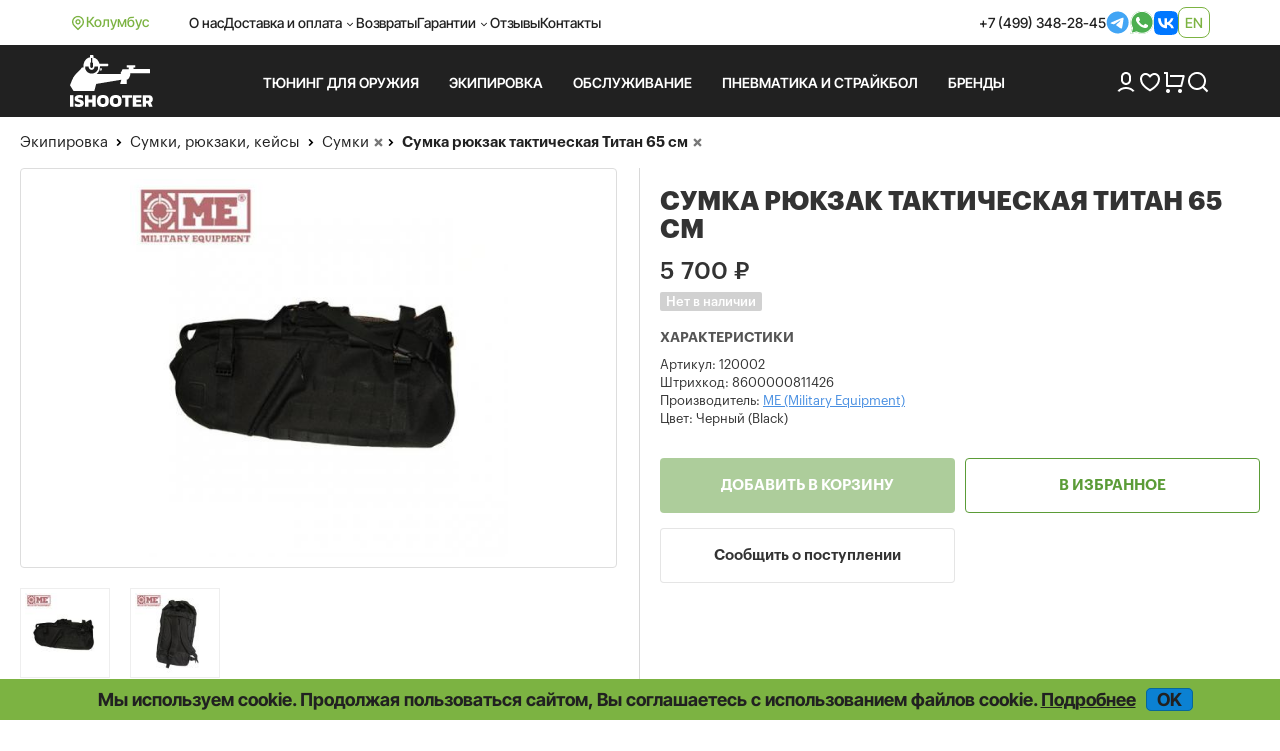

--- FILE ---
content_type: text/html; charset=UTF-8
request_url: https://ishooter.ru/product/sumka-ryukzak-takticheskaya-titan-65-sm.html
body_size: 12029
content:
<!DOCTYPE html>

<html lang="ru">
<head>
	<meta charset="utf-8">
	<title>Сумка рюкзак тактическая Титан 65 см купить в iShooter</title>
<meta name="description" content="Сумка рюкзак тактическая Титан 65 см: описание, отзывы покупателей, фото, актуальная цена. Доставка по РФ.">
<meta name="viewport" content="width=device-width, initial-scale=1.0">
<meta name="robots" content="index, follow">
<meta property="og:type" content="product">
<meta property="og:site_name" content="ishooter.ru">
<meta property="og:title" content="Сумка рюкзак тактическая Титан 65 см купить в iShooter">
<meta property="og:description" content="Сумка рюкзак тактическая Титан 65 см: описание, отзывы покупателей, фото, актуальная цена. Доставка по РФ.">
<meta property="og:image" content="https://ishooter.ru/uploads/product/6/6312_1451294992.jpg">
<meta property="og:url" content="https://ishooter.ru/product/sumka-ryukzak-takticheskaya-titan-65-sm.html">
<link rel="shortcut icon" href="/themes/shooter-2024/images/favicon.ico">
<link rel="canonical" href="https://ishooter.ru/product/sumka-ryukzak-takticheskaya-titan-65-sm.html">
<link rel="alternate" hreflang="x-default" href="https://ishooter.ru/product/sumka-ryukzak-takticheskaya-titan-65-sm.html">
<link rel="alternate" hreflang="en" href="https://ishooter.ru/en/product/sumka-ryukzak-takticheskaya-titan-65-sm.html">
<link rel="stylesheet" type="text/css" href="/js/fancybox/jquery.fancybox.min.css?20251028-1">
<link rel="stylesheet" type="text/css" href="/assets/c908e190/jQuery.Brazzers-Carousel.css">
<link rel="stylesheet" type="text/css" href="/js/owl-carousel2/owl.carousel.css">
<link rel="stylesheet" type="text/css" href="/js/owl-carousel2/owl.theme.css">
<link rel="stylesheet" type="text/css" href="/assets/e3e4dd47/jquery.jgrowl.css">
<link rel="stylesheet" type="text/css" href="/themes/shooter-2024/css/bootstrap.css?20251028-1">
<link rel="stylesheet" type="text/css" href="/themes/shooter-2024/css/style.css?20251028-1">
<link rel="stylesheet" type="text/css" href="/js/modaal/modaal.min.css">
<script src="/assets/5914da13/jquery.min.js"></script>
<script src="/assets/5914da13/jquery.multifile.js"></script>
<script src="/assets/5914da13/jquery.yiiactiveform.js"></script>
<script src="/js/fancybox/jquery.fancybox.min.js?20251031-6"></script>
<script src="/assets/c908e190/jQuery.Brazzers-Carousel.js?20251031-6"></script>
<script src="https://www.google.com/recaptcha/api.js?hl=ru" async="async"></script>
<script src="/js/owl-carousel2/owl.carousel.min.js"></script>
<script src="/assets/1af6bac7/JsTrans.min.js"></script>
<script src="/assets/1af6bac7/dictionary-7c63931117.js"></script>
<script src="/assets/e3e4dd47/jquery.jgrowl.js" async="async"></script>
<script src="/themes/shooter-2024/js/bootstrap.min.js"></script>
<script src="/js/common.js?20251031-6"></script>
<script src="/js/modaal/modaal.min.js"></script>
	<script type="application/ld+json">{"@context":"https:\/\/schema.org","@type":"Organization","name":"Интернет-магазин iShooter","url":"https:\/\/ishooter.ru","logo":"https:\/\/ishooter.ru\/themes\/shooter-2024\/images\/og_image_new.jpg","email":"orders@iShooter.ru","address":{"@type":"PostalAddress","addressCountry":"RU","postalCode":"125047","addressLocality":"г. Москва","streetAddress":"ул. Фадеева, д. 6, стр. 3"},"contactPoint":[{"@type":"ContactPoint","telephone":"+7 (499) 348-28-45","contactType":"customer support"}],"sameAs":["https:\/\/t.me\/ishooterru","https:\/\/www.youtube.com\/channel\/UC6tCqhosTeAc9gGufT2RlfA"]}</script><script async src="https://www.googletagmanager.com/gtag/js?id=UA-84966944-1"></script>
<script>
	window.dataLayer = window.dataLayer || [];
	function gtag(){dataLayer.push(arguments);}
	gtag('js', new Date());
	gtag('config', 'UA-84966944-1');
	gtag('config', 'AW-820787430');
	gtag('config', 'G-636RXD4BTX');
</script>


<script>
	window.dataLayer = window.dataLayer || [];
	(function(m,e,t,r,i,k,a){m[i]=m[i]||function(){(m[i].a=m[i].a||[]).push(arguments)};
	m[i].l=1*new Date();k=e.createElement(t),a=e.getElementsByTagName(t)[0],k.async=1,k.src=r,a.parentNode.insertBefore(k,a)})
	(window, document, "script", "https://mc.yandex.ru/metrika/tag.js", "ym");
	ym(31066856, "init", {
		clickmap:true,
		trackLinks:true,
		accurateTrackBounce:true,
		webvisor:true,
		ecommerce:"dataLayer"
   });
</script>
<script>
$(document).ready(function(){
	$('.call-back-button').click(function() {
		ga('send', 'event', 'callbackForm', 'open');
		yaCounter31066856.reachGoal('callbackForm-open');
		return true;
	});
	$('body').on('click', '.call-back-dialog button.send-form', function() {
		ga('send', 'event', 'callbackForm', 'send');
		yaCounter31066856.reachGoal('callbackForm-send');
		return true;
	});
	$('.sale-request').click(function() {
		ga('send', 'event', 'cheaperForm', 'open');
		yaCounter31066856.reachGoal('cheaperForm-open');
		return true;
	});
	$('body').on('click', '.cheaper-dialog button.send-form', function() {
		ga('send', 'event', 'cheaperForm', 'send');
		yaCounter31066856.reachGoal('cheaperForm-send');
		return true;
	});
});
</script>	</head>

<body itemscope itemtype="http://schema.org/WebPage"><script>
/*<![CDATA[*/
var recaptchaCallbackComment_verifyCode = function(response){jQuery('#Comment_verifyCode').val(response);};
var recaptchaCallbackFoundErrorForm_verifyCodeFoundError = function(response){jQuery('#FoundErrorForm_verifyCodeFoundError').val(response);};
/*]]>*/
</script>

	<noscript><div><img src="https://mc.yandex.ru/watch/31066856" style="position:absolute; left:-9999px;" alt=""></div></noscript>
<div id="page" data-language-code="ru"><span id="page-token" data-token="Y3BLNm5rNlVMTDZZZEFTb3lZTXZubnVzMzQyMzYyNXbC_4KkF79sIuL-N_Zx0oGAg0znolDy8WkDJaMVjmyfBQ==" hidden="hidden"></span>	<div class="wrapper">
		<header>
			<nav class="navbar navbar-expand-lg">
				<div class="container d-flex align-items-center">
					<div class="d-flex location gap-1">
						<img class="lazyload" data-src="/themes/shooter-2024/images/icons/i-location.svg" loading="lazy" src="/themes/shooter-2024/images/icons/i-location.svg" alt="">Колумбус					</div>
					<div class="d-flex justify-content-between w-100">
						<ul class="navbar-nav gap-3 align-items-center">
							<li class="nav-item">
									<a class="nav-link" href="/help/about">О нас</a>							</li>
							<li class="nav-item">
								<div class="dropdown header">
									<div class="nav-link dropdown-toggle header" aria-expanded="false">Доставка и оплата</div>
									<ul class="dropdown-menu header">
										<li>
											<a class="dropdown-item header" href="/help/oplata-i-dostavka">Оплата и доставка</a><a class="dropdown-item header" href="/help/optovikam">Оптовикам</a><a class="dropdown-item header" href="/help/international-shipping">International shipping</a>										</li>
									</ul>
								</div>
							</li>
							<li class="nav-item">
								<a class="nav-link" href="/help/returns">Возвраты</a>							</li>
							<li class="nav-item">
								<div class="dropdown header">
									<div class="nav-link dropdown-toggle header" aria-expanded="false">Гарантии</div>
									<ul class="dropdown-menu header">
										<li>
											<a class="dropdown-item header" href="/help/price-guarantee">Самые низкие цены</a><a class="dropdown-item header" href="/help/privacy">Конфиденциальность</a><a class="dropdown-item header" href="/help/security">Безопасность</a>										</li>
									</ul>
								</div>
							</li>
							<li class="nav-item">
								<a class="nav-link" href="/comments">Отзывы</a>							</li>
							<li class="nav-item">
								<a class="nav-link" href="/feedback">Контакты</a>							</li>
						</ul>
						<div class="header_contacts d-flex gap-3 align-items-center">
							<a href="tel:+74993482845">+7 (499) 348-28-45</a><a target="_blank" href="https://t.me/iShooter"><img class="lazyloaded" data-src="/themes/shooter-2024/images/icons/i-tg.svg" loading="lazy" src="/themes/shooter-2024/images/icons/i-tg.svg" alt=""></a><a target="_blank" href="https://api.whatsapp.com/send?phone=79254793100"><img class="lazyloaded" data-src="/themes/shooter-2024/images/icons/i-wb.svg" loading="lazy" src="/themes/shooter-2024/images/icons/i-wb.svg" alt=""></a><a target="_blank" href="https://vk.com/ishooterru"><img class="lazyloaded" data-src="/themes/shooter-2024/images/icons/i-vk.svg" loading="lazy" src="/themes/shooter-2024/images/icons/i-vk.svg" alt=""></a>							
<div class="lang language-container"><a data-language="en" href="https://ishooter.ru/en/product/sumka-ryukzak-takticheskaya-titan-65-sm.html">en</a></div>						</div>
					</div>
				</div>
			</nav>

			<div class="header_bottom">
				<div class="container">
					<div class="header_row d-flex align-items-center py-3">
						<a class="brand_logo" href="https://ishooter.ru"><img class="lazyload" data-src="/themes/shooter-2024/images/header_logo.svg" loading="lazy" src="/themes/shooter-2024/images/header_logo.svg" alt="logo"></a>
						<div class="header_links row-gap-2 column-gap-3 d-flex flex-wrap">
							<ul class="nav navbar-nav mega-menu">
								

							</ul>
						</div>

						<div class="d-flex align-items-center gap-3">
							<a href="/users/login"><img class="lazyload" data-src="/themes/shooter-2024/images/icons/i-user.svg" loading="lazy" src="/themes/shooter-2024/images/icons/i-user.svg" alt=""></a>
							<a class="position-relative" href="/users/wishlist"><img class="lazyload" data-src="/themes/shooter-2024/images/icons/i-heart.svg" loading="lazy" src="/themes/shooter-2024/images/icons/i-heart.svg" alt=""><span class="position-absolute top-0 start-100 badge rounded-pill"></span></a>
							<a class="position-relative" href="/cart"><img class="lazyload" data-src="/themes/shooter-2024/images/icons/i-cart.png" loading="lazy" src="/themes/shooter-2024/images/icons/i-cart.png" alt=""><span class="position-absolute top-0 start-100 badge rounded-pill"></span></a>
							<div class="search-button"><span class="search_button"><img class="lazyload" data-src="/themes/shooter-2024/images/icons/i-search.png" loading="lazy" src="/themes/shooter-2024/images/icons/i-search.png" alt=""></span><div class="search-container search-text"><div class="search"><form action="/products/search" method="post">
<input type="hidden" value="Y3BLNm5rNlVMTDZZZEFTb3lZTXZubnVzMzQyMzYyNXbC_4KkF79sIuL-N_Zx0oGAg0znolDy8WkDJaMVjmyfBQ==" name="YII_CSRF_TOKEN"><input class="search-fld" type="text" autocomplete="off" placeholder="Поиск" name="q" value=""><button class="search-btn" type="submit"></form></div></div></div>						</div>
					</div>
				</div>
			</div>

			<div class="mobile_header">
				<div class="container d-flex justify-content-between align-items-center">
					<a class="brand_logo" href="https://ishooter.ru"><img class="lazyload" data-src="/themes/shooter-2024/images/header_logo.svg" loading="lazy" src="/themes/shooter-2024/images/header_logo.svg" alt=""></a>
					<a target="_blank" href="https://t.me/iShooter"><img class="lazyloaded" data-src="/themes/shooter-2024/images/icons/i-tg.svg" loading="lazy" src="/themes/shooter-2024/images/icons/i-tg.svg" alt=""></a><a target="_blank" href="https://api.whatsapp.com/send?phone=79254793100"><img class="lazyloaded" data-src="/themes/shooter-2024/images/icons/i-wb.svg" loading="lazy" src="/themes/shooter-2024/images/icons/i-wb.svg" alt=""></a><a target="_blank" href="https://vk.com/ishooterru"><img class="lazyloaded" data-src="/themes/shooter-2024/images/icons/i-vk.svg" loading="lazy" src="/themes/shooter-2024/images/icons/i-vk.svg" alt=""></a><a target="_blank" href="tel:+74993482845"><img class="lazyloaded" data-src="/themes/shooter-2024/images/icons/i-phone_big.svg" loading="lazy" src="/themes/shooter-2024/images/icons/i-phone_big.svg" alt=""></a>					
<div class="lang language-container"><a data-language="en" href="https://ishooter.ru/en/product/sumka-ryukzak-takticheskaya-titan-65-sm.html">en</a></div>				</div>
			</div>

			<div class="mobile_menus">
				<div class="container d-flex align-items-start justify-content-between">
					<div class="menu-button menu_item"><img class="lazyload menu" data-src="/themes/shooter-2024/images/icons/i-menu.svg" loading="lazy" src="/themes/shooter-2024/images/icons/i-menu.svg" alt=""><img class="lazyload menu-open" data-src="/themes/shooter-2024/images/icons/i-menu-open.svg" loading="lazy" src="/themes/shooter-2024/images/icons/i-menu-open.svg" alt="">Меню</div>
					<a class="menu_item" href="/users/login"><img class="lazyload" data-src="/themes/shooter-2024/images/icons/i-user.svg" loading="lazy" src="/themes/shooter-2024/images/icons/i-user.svg" alt="">Войти</a>
					<a class="position-relative menu_item" href="/users/wishlist"><img class="lazyload" data-src="/themes/shooter-2024/images/icons/i-heart.svg" loading="lazy" src="/themes/shooter-2024/images/icons/i-heart.svg" alt=""><span class="position-absolute top-0 start-100 badge rounded-pill"></span>Избранное</a>
					<a class="position-relative menu_item" href="/cart"><img class="lazyload" data-src="/themes/shooter-2024/images/icons/i-cart.png" loading="lazy" src="/themes/shooter-2024/images/icons/i-cart.png" alt=""><span class="position-absolute top-0 start-100 badge rounded-pill"></span>Корзина</a>

					<div class="search-button"><span class="search_button menu_item"><img class="lazyload" data-src="/themes/shooter-2024/images/icons/i-search.png" loading="lazy" src="/themes/shooter-2024/images/icons/i-search.png" alt="">Поиск</span><div class="search-container search-text"><div class="search"><form action="/products/search" method="post">
<input type="hidden" value="Y3BLNm5rNlVMTDZZZEFTb3lZTXZubnVzMzQyMzYyNXbC_4KkF79sIuL-N_Zx0oGAg0znolDy8WkDJaMVjmyfBQ==" name="YII_CSRF_TOKEN"><input class="search-fld" type="text" autocomplete="off" placeholder="Поиск" name="q" value=""><button class="search-btn" type="submit"></form></div></div></div>				</div>
			</div>
		</header>
	</div>

		<div class="content-container">

		<div class="content">
						<div class="breadcrumbs-wrapper"><div class="breadcrumbs">
<span><a href="/ekipirovka">Экипировка</a></span><i> </i><span><a href="/sumki-ryukzaki-keisi-">Сумки, рюкзаки, кейсы</a></span></div> <div class="breadcrumbs breadcrumbs-filters"><span class="breadcrumbs-subfilters"><i> </i><span><a class="value-url" href="/sumki-ryukzaki-keisi-/sumki">Сумки</a></span><a class="remove-filter" data-key="category" data-value="580" rel="nofollow" href="/sumki-ryukzaki-keisi-?manufacturer=149"></a></span><span class="breadcrumbs-subfilters"><i> </i><span>Сумка рюкзак тактическая Титан 65 см</span><a class="remove-filter" data-key="product" data-value="6312" rel="nofollow" href="/sumki-ryukzaki-keisi-/sumki?manufacturer=149"></a></span></div></div><div class="product"><div class="product_card" itemscope="itemscope" itemtype="http://schema.org/Product">			<div class="product-body">
				<div itemprop="brand" itemtype="https://schema.org/Brand" itemscope="itemscope"><meta itemprop="name" content="ME (Military Equipment)"></div>
					<div class="product-img-line-info">
						<div class="product-header col-xs-12 col-sm-6 col-md-6 col-lg-6">
							<h1 itemprop="name">Сумка рюкзак тактическая Титан 65 см</h1>						</div>

						<div class="images-description col-xs-12 col-sm-6 col-md-6 col-lg-6">
	<div class="image_row">
		<div class="main">
			<a class="thumbnail custom2" itemprop="image" href="/uploads/product/6/6312_1451294992.jpg"><img class="custom1" loading="lazy" src="/img/productThumbs/460x520/6/6312_1451294992.jpg" alt="Сумка рюкзак тактическая Титан 65 см фото"></a>		</div>
		<ul class="thumbnails">
			<li class="span2"><a class="thumbnail product-image" rel="product-images" data-thumb="/img/productThumbs/160x120/6/6312_1451294992.jpg" href="/uploads/product/6/6312_1451294992.jpg"><div class="thumbnail-container" style="background-image: url('/img/productThumbs/160x120/6/6312_1451294992.jpg');"></div></a></li><li class="span2"><a class="thumbnail product-image" rel="product-images" data-thumb="/img/productThumbs/160x120/6/6312_4222979056.jpg" href="/uploads/product/6/6312_4222979056.jpg"><div class="thumbnail-container" style="background-image: url('/img/productThumbs/160x120/6/6312_4222979056.jpg');"></div></a></li>		</ul>
	</div>

</div>

						<div>							<div class="info-description col-xs-12 col-sm-6 col-md-6 col-lg-6">
								<div class="action-container">
	<div class="info-container" data-height-correction="14">
		<div itemscope="itemscope" itemprop="offers" itemtype="http://schema.org/Offer"><div class="price-wrapper"><link itemprop="url" href="/product/sumka-ryukzak-takticheskaya-titan-65-sm.html"><meta itemprop="price" content="5700.00"><meta itemprop="priceCurrency" content="RUB"><meta itemprop="priceValidUntil" content="2026-01-25"><div class="price" itemprop="priceSpecification" itemscope="itemscope" itemtype="http://schema.org/PriceSpecification"><span class="value" itemprop="price" content="5700.00">5 700</span> <span itemprop="priceCurrency" content="RUB">₽</span></div><link itemprop="itemCondition" href="http://schema.org/NewCondition"></div>
<div class="params"><div class="param available-wrapper"><span class="value"><span class="not-available" itemprop="availability" content="http://schema.org/OutOfStock">Нет в наличии</span></span></div></div></div>	<div class="params">
		<h2 class="params-title">Характеристики</h2>
					<div class="param sku" >
				<h3 class="name">Артикул:</h3>
				<!-- <span class="name">Артикул:</span> -->
				<span class="value" itemprop="sku">120002</span>
			</div>
		
					<div class="param barcode">
				<h3 class="name">Штрихкод:</h3>
				<!-- <span class="name">Штрихкод:</span> -->
								<span class="value" itemprop="gtin13" >8600000811426</span>
			</div>
		
							<div class="param manufacturer">
				<h3 class="name">Производитель:</h3>
				<!-- <span class="name">Производитель:</span> -->
				<span class="value">
					<a href="/manufacturer/me-military-equipment"><span>ME (Military Equipment)</span></a>				</span>
			</div>
				<div class="param Color"><h3 class="name">Цвет: </h3><span class="value">Черный (Black)</span></div>		
	</div>	</div>
		<div class="errors" id="productErrors"></div>
	<div class="actions-list">
		<form action="/cart/add" method="post">
<input type="hidden" value="Y3BLNm5rNlVMTDZZZEFTb3lZTXZubnVzMzQyMzYyNXbC_4KkF79sIuL-N_Zx0oGAg0znolDy8WkDJaMVjmyfBQ==" name="YII_CSRF_TOKEN"><input type="hidden" value="6312" name="product_id[]" id="product_id"><input type="hidden" value="5700.00" name="product_price" id="product_price"><input type="hidden" value="" name="use_configurations" id="use_configurations"><input type="hidden" value="0" name="configurable_id" id="configurable_id"><input type="hidden" value="0" name="has_fake_ids" id="has_fake_ids"><input type="hidden" value="[]" name="attributes" id="attributes"><input class="buy-button disabled" disabled="disabled" name="yt0" type="button" value="Добавить в корзину"><input class="action-btn wishlist-btn wishlist" data-id="6312" data-redirect-link="/users/wishlist" name="yt1" type="button" value="В избранное"><div class="modaal-login-trigger"></div><input class="action-btn inform-btn" onclick="setProductId(6312); return false;" name="yt2" type="button" value="Сообщить о поступлении"></form><script>
	$(document).ready(function () {
		var domain = 'ishooter.ru';
		if (domain != location.host) {
			$('.product .product-alert').remove();
			var text ='<div class="product-alert">Страница отображается через сторонний веб-сервис. Функционал сайта может быть нарушен.</div>';
			$('.product .actions-list form').append(text);
		}
	});
</script>	</div>
</div>
							</div>
						</div>					</div>

					<div class="prod--desc col-xs-12 col-sm-6 col-md-6 col-lg-6">
						<div class="prod--desc-inner" data-markdown="Уценённые товары">
							
							<ul class="nav nav-tabs" role="tablist">
								<li role="presentation" class="active"><a href="#prod-desc" id="nav-prod-desc" role="tab" data-toggle="tab"><h2>Описание</h2></a></li>
								<li role="presentation"><a href="#prod-comm" id="nav-prod-comm" role="tab" data-toggle="tab"><h2>Отзывы</h2></a></li>

								<li role="presentation" id="compatibility-tab" class="hidden"><a href="#prod-compat" id="nav-prod-compat" role="tab" data-toggle="tab"><h2>Совместимость</h2></a></li>							</ul>

							<div class="tab-content">
								<div role="tabpanel" class="tab-pane fade in active" id="prod-desc">
																		<div itemprop="description">Сумка рюкзак тактическая Титан 65 см для скрытой перевозки АКСУ, Вулкан ТК, Сайга МК03.

Данная сумка рюкзак изготовлена из высоко качественной износостойкой ткани кордура.

При разработке этого изделия мы учли опыт и пожелания бойцов элитных спец подразделений. Сумка имеет отсек для карабина АКСУ, Вулкан ТК, Сайга МК03, МР 5, в котором оружие надежно фиксируется двумя лямками.

Внутри расположены два кармана под магазины и система крепления для пистолета. Снаружи система крепления молле и отсек для воды.

Сумка имеет удобную рюкзачную систему.

Длина 65 см.

Ширина 30 см.

Высота 25 см.</div><div class="description_note" data-delayed-text="Внимание! Реальный внешний вид товара может отличаться от приведенного на фотографии. Если у Вас есть вопросы по внешнему виду, размерам или весу товара или нужно дополнительное фото, обратитесь, пожалуйста, к нашим менеджерам по телефону или электронной почте и мы с удовольствием Вам поможем."></div>																	</div>
                				<div role="tabpanel" class="tab-pane fade" id="prod-comm"><div id="comments-block" class="comments-wrapper">
<div class="leave_comment_wrapper">
    <div class="leave_comment collapsible">        <div class="leave-comment-h" data-leave="Оставить отзыв" data-answer="Ответить на отзыв" >Оставить отзыв</div>
        <div class="form wide">
        <form class="images-upload-form" enctype="multipart/form-data" id="comment-create-form" action="/product/sumka-ryukzak-takticheskaya-titan-65-sm.html#comment-message" method="post">
<input type="hidden" value="Y3BLNm5rNlVMTDZZZEFTb3lZTXZubnVzMzQyMzYyNXbC_4KkF79sIuL-N_Zx0oGAg0znolDy8WkDJaMVjmyfBQ==" name="YII_CSRF_TOKEN"><div id="comment-message" class="errorSummary" style="display:none"><p>Извините!</p>
<ul><li>dummy</li></ul></div>
                    <div class="row">
                <label for="Comment_name" class="required">Имя <span class="required">*</span></label>                <input name="Comment[name]" id="Comment_name" type="text" maxlength="50" value="">            </div>
            <div class="row">
                <label for="Comment_email">Email</label>                <input name="Comment[email]" id="Comment_email" type="text" value="">
            </div>
        
            <div class="row">
                <textarea rows="5" name="Comment[text]" id="Comment_text"></textarea>                <label for="Comment_text">Отзыв</label>            </div>

                         <div class="row row_capcha">
                <input id="Comment_verifyCode" type="hidden" name="Comment[verifyCode]"><div class="g-recaptcha" id="recaptcha-verifyCode" data-sitekey="6LccbXYUAAAAAHgmwTqcr54WtFirn9SV9qwewwOr" data-callback="recaptchaCallbackComment_verifyCode"></div>            </div>

            
            <input name="Comment[parent_id]" id="Comment_parent_id" type="hidden">
            <label class="file_upload"><span class="add-image-button global_button" data-add="Добавить изображение..." data-add-more="Добавить изображение...">Добавить изображение...</span><input id="CommentItemImages" type="file" name="CommentItemImages[]"></label><div class="gallery-images-preview"></div><div class="gallery-messages"></div>














            <div class="row buttons">
                <input class="blue_button" type="submit" name="yt3" value="Отправить">                <input class="btn-default" id="comment-cancel" name="yt4" type="button" value="Отмена">            </div>

        </form><!-- /form -->
        </div>
    </div></div>
</div></div>
								<div role="tabpanel" class="tab-pane fade" id="prod-compat"></div>							</div>
						</div>
					</div>


							</div>
		<div class="related-product product-list">
	<!-- <div class="carousel-header">
		<div class="hd2"></div>
		<div id="" class="owl-next-custom"></div>
		<div id="" class="owl-prev-custom"></div>
	</div> -->
	<div class="d-flex justify-content-between carousel-header">
		<div class="hd2">Сопутствующие товары</div><div><div id="owl-next-relatedProducts" class="owl-next-custom"></div><div id="owl-prev-relatedProducts" class="owl-prev-custom"></div></div> 	</div>

	<div class="items" id="relatedProducts" data-ids="17517,33838,24001,5884,17530,17531">
					<div class="product-item-wrapper col-xs-6 col-xm-4 col-sm-3 col-md-2 col-lg-2"><div class="product-item"><a href="/product/chehol-vektor-iz-kaprona-s-porolonom-dlya-oruzhiya-bez-opticheskogo-pricela-dlina-100-sm.html">
		<div class="product-item-image-bg">
				<div class="product-item-image item17517">
	<img loading="lazy" src="/img/productThumbs/200x220/17/17517_1418638548.png" alt="Чехол Vektor для оружия без оптического прицела, длина 100 см">	</div>
		</div>

		
		</a>
							
		<div class="product_texts gap-2 product-item-content">
						<div class="product-item-name">
				<a class="product_title" href="/product/chehol-vektor-iz-kaprona-s-porolonom-dlya-oruzhiya-bez-opticheskogo-pricela-dlina-100-sm.html">Чехол Vektor для оружия без оптического прицела, длина 100 см</a>			</div>
			
						<div class="price-wrapper">
									<div class="price"><span class="value">4 150</span> ₽<span class="old-price"></span></div>				

				
			</div>
					</div>

		</div></div>					<div class="product-item-wrapper col-xs-6 col-xm-4 col-sm-3 col-md-2 col-lg-2"><div class="product-item"><a href="/product/chehol-ced-dlya-perenoski-pistoleta.html">
		<div class="product-item-image-bg">
				<div class="product-item-image item33838">
	<img loading="lazy" src="/img/productThumbs/200x220/33/33838_1165011189.jpg" alt="Чехол CED для переноски пистолета">	</div>
		</div>

		<div class="product-labels"><div class="product-label label-configurable"></div></div>
		</a>
							
		<div class="product_texts gap-2 product-item-content">
						<div class="product-item-name">
				<a class="product_title" href="/product/chehol-ced-dlya-perenoski-pistoleta.html">Чехол CED для переноски пистолета</a>			</div>
			
						<div class="price-wrapper">
									<div class="price"><span class="value">2 800</span> ₽<span class="old-price"></span></div>				

				
			</div>
					</div>

		</div></div>					<div class="product-item-wrapper col-xs-6 col-xm-4 col-sm-3 col-md-2 col-lg-2"><div class="product-item"><a href="/product/chehol-vektor-kapron-dlya-vintovki-s-opticheskim-pricelom-103-sm.html">
		<div class="product-item-image-bg">
				<div class="product-item-image item24001">
	<img loading="lazy" src="/img/productThumbs/200x220/24/24001_2711788086.jpg" alt="Чехол Vektor капрон для винтовки с оптическим прицелом, 103 см">	</div>
		</div>

		
		</a>
							
		<div class="product_texts gap-2 product-item-content">
						<div class="product-item-name">
				<a class="product_title" href="/product/chehol-vektor-kapron-dlya-vintovki-s-opticheskim-pricelom-103-sm.html">Чехол Vektor капрон для винтовки с оптическим прицелом, 103 см</a>			</div>
			
						<div class="price-wrapper">
									<div class="price"><span class="value">4 150</span> ₽<span class="old-price"></span></div>				

				
			</div>
					</div>

		</div></div>					<div class="product-item-wrapper col-xs-6 col-xm-4 col-sm-3 col-md-2 col-lg-2"><div class="product-item"><a href="/product/chehol-dlya-ruzhya-eberlestock-j1rcms-large-lightweight-rain-cover-snow-digital.html">
		<div class="product-item-image-bg">
				<div class="product-item-image item5884">
	<img loading="lazy" src="/img/productThumbs/200x220/5/5884_4096640805.jpg" alt="Чехол для рюкзака Eberlestock J1RCMS Large LightWeight Rain Cover Snow Digital">	</div>
		</div>

		
		</a>
							
		<div class="product_texts gap-2 product-item-content">
						<div class="product-item-name">
				<a class="product_title" href="/product/chehol-dlya-ruzhya-eberlestock-j1rcms-large-lightweight-rain-cover-snow-digital.html">Чехол для рюкзака Eberlestock J1RCMS Large LightWeight Rain Cover Snow Digital</a>			</div>
			
						<div class="price-wrapper">
									<div class="price"><span class="value">2 840</span> ₽<span class="old-price"></span></div>				

				
			</div>
					</div>

		</div></div>					<div class="product-item-wrapper col-xs-6 col-xm-4 col-sm-3 col-md-2 col-lg-2"><div class="product-item"><a href="/product/chehol-vektor-iz-kaprona-s-prokladkoi-dlya-vintovki-s-opticheskim-pricelom-dlina-130-sm.html">
		<div class="product-item-image-bg">
				<div class="product-item-image item17530">
	<img loading="lazy" src="/img/productThumbs/200x220/17/17530_3914583638.jpg" alt="Чехол Vektor для винтовки с оптическим прицелом, длина 125 см">	</div>
		</div>

		
		</a>
							
		<div class="product_texts gap-2 product-item-content">
						<div class="product-item-name">
				<a class="product_title" href="/product/chehol-vektor-iz-kaprona-s-prokladkoi-dlya-vintovki-s-opticheskim-pricelom-dlina-130-sm.html">Чехол Vektor для винтовки с оптическим прицелом, длина 125 см</a>			</div>
			
						<div class="price-wrapper">
									<div class="price"><span class="value">4 310</span> ₽<span class="old-price"></span></div>				

				
			</div>
					</div>

		</div></div>					<div class="product-item-wrapper col-xs-6 col-xm-4 col-sm-3 col-md-2 col-lg-2"><div class="product-item"><a href="/product/chehol-vektor-iz-kaprona-dlya-dvustvolnogo-ruzhya-v-razobrannom-vide.html">
		<div class="product-item-image-bg">
				<div class="product-item-image item17531">
	<img loading="lazy" src="/img/productThumbs/200x220/17/17531_620298057.jpg" alt="Чехол из капрона Vektor с поролоном и тканевой подкладкой для двуствольного ружья">	</div>
		</div>

		
		</a>
							
		<div class="product_texts gap-2 product-item-content">
						<div class="product-item-name">
				<a class="product_title" href="/product/chehol-vektor-iz-kaprona-dlya-dvustvolnogo-ruzhya-v-razobrannom-vide.html">Чехол из капрона Vektor с поролоном и тканевой подкладкой для двуствольного ружья</a>			</div>
			
						<div class="price-wrapper">
									<div class="price"><span class="value">4 490</span> ₽<span class="old-price"></span></div>				

				
			</div>
					</div>

		</div></div>			</div>

</div><div class="related-product product-list">
	<!-- <div class="carousel-header">
		<div class="hd2"></div>
		<div id="" class="owl-next-custom"></div>
		<div id="" class="owl-prev-custom"></div>
	</div> -->
	<div class="d-flex justify-content-between carousel-header">
		<div class="hd2">Похожие товары</div><div><div id="owl-next-similarProducts" class="owl-next-custom"></div><div id="owl-prev-similarProducts" class="owl-prev-custom"></div></div> 	</div>

	<div class="items" id="similarProducts" data-ids="47785,50236,51372,49698,24089,23237">
					<div class="product-item-wrapper col-xs-6 col-xm-4 col-sm-3 col-md-2 col-lg-2"><div class="product-item"><a href="/product/baul-vektor-veshevoi-vodonepronicaemii-150-l.html">
		<div class="product-item-image-bg">
				<div class="product-item-image item47785">
	<img loading="lazy" src="/img/productThumbs/200x220/47/47785_649972898.jpg" alt="Баул Vektor вещевой водонепроницаемый 110 л">	</div>
		</div>

		<div class="product-labels"><div class="product-label label-configurable"></div></div>
		</a>
							
		<div class="product_texts gap-2 product-item-content">
						<div class="product-item-name">
				<a class="product_title" href="/product/baul-vektor-veshevoi-vodonepronicaemii-150-l.html">Баул Vektor вещевой водонепроницаемый 110 л</a>			</div>
			
						<div class="price-wrapper">
									<div class="price"><span class="value">7 070</span> ₽<span class="old-price"></span></div>				

				
			</div>
					</div>

		</div></div>					<div class="product-item-wrapper col-xs-6 col-xm-4 col-sm-3 col-md-2 col-lg-2"><div class="product-item"><a href="/product/podsumok-dlya-fonarya-ili-magazina-v-sumku-skritogo-nosheniya-ratgrips-flex.html">
		<div class="product-item-image-bg">
				<div class="product-item-image item50236">
	<img loading="lazy" src="/img/productThumbs/200x220/50/50236_3846799729.jpg" alt="Подсумок для фонаря или магазина в сумку скрытого ношения, RatGrips Flex">	</div>
		</div>

		<div class="product-labels"><div class="product-label label-configurable"></div></div>
		</a>
							
		<div class="product_texts gap-2 product-item-content">
						<div class="product-item-name">
				<a class="product_title" href="/product/podsumok-dlya-fonarya-ili-magazina-v-sumku-skritogo-nosheniya-ratgrips-flex.html">Подсумок для фонаря или магазина в сумку скрытого ношения, RatGrips Flex</a>			</div>
			
						<div class="price-wrapper">
									<div class="price"><span class="from-word">от</span> <span class="value">800</span> ₽<span class="old-price"></span></div>				

				
			</div>
					</div>

		</div></div>					<div class="product-item-wrapper col-xs-6 col-xm-4 col-sm-3 col-md-2 col-lg-2"><div class="product-item"><a href="/product/sumka-shottime-sarryall-32-l-koiot.html">
		<div class="product-item-image-bg">
				<div class="product-item-image item51372">
	<img loading="lazy" src="/img/productThumbs/200x220/51/51372_2600101568.jpg" alt="Сумка ShotTime Сarryall 32 л, койот">	</div>
		</div>

		
		</a>
							
		<div class="product_texts gap-2 product-item-content">
						<div class="product-item-name">
				<a class="product_title" href="/product/sumka-shottime-sarryall-32-l-koiot.html">Сумка ShotTime Сarryall 32 л, койот</a>			</div>
			
						<div class="price-wrapper">
									<div class="price"><span class="value">3 900</span> ₽<span class="old-price"></span></div>				

				
			</div>
					</div>

		</div></div>					<div class="product-item-wrapper col-xs-6 col-xm-4 col-sm-3 col-md-2 col-lg-2"><div class="product-item"><a href="/product/takticheskaya-sumka-na-plecho-ili-na-poyas-bulldog-deluxe-satchel-go.html">
		<div class="product-item-image-bg">
				<div class="product-item-image item49698">
	<img loading="lazy" src="/img/productThumbs/200x220/49/49698_3989759879.jpg" alt="Тактическая сумка на плечо или на пояс Bulldog Deluxe Satchel GO">	</div>
		</div>

		
		</a>
							
		<div class="product_texts gap-2 product-item-content">
						<div class="product-item-name">
				<a class="product_title" href="/product/takticheskaya-sumka-na-plecho-ili-na-poyas-bulldog-deluxe-satchel-go.html">Тактическая сумка на плечо или на пояс Bulldog Deluxe Satchel GO</a>			</div>
			
						<div class="price-wrapper">
									<div class="price"><span class="value">4 400</span> ₽<span class="old-price"></span></div>				

				
			</div>
					</div>

		</div></div>					<div class="product-item-wrapper col-xs-6 col-xm-4 col-sm-3 col-md-2 col-lg-2"><div class="product-item"><a href="/product/yagdtash-vektor-iz-naturalnoi-kozhi.html">
		<div class="product-item-image-bg">
				<div class="product-item-image item24089">
	<img loading="lazy" src="/img/productThumbs/200x220/24/24089_4019767603.jpg" alt="Ягдташ Vektor из натуральной кожи">	</div>
		</div>

		
		</a>
							
		<div class="product_texts gap-2 product-item-content">
						<div class="product-item-name">
				<a class="product_title" href="/product/yagdtash-vektor-iz-naturalnoi-kozhi.html">Ягдташ Vektor из натуральной кожи</a>			</div>
			
						<div class="price-wrapper">
									<div class="price"><span class="value">11 210</span> ₽<span class="old-price"></span></div>				

				
			</div>
					</div>

		</div></div>					<div class="product-item-wrapper col-xs-6 col-xm-4 col-sm-3 col-md-2 col-lg-2"><div class="product-item"><a href="/product/yagdtash-vektor-iz-naturalnoi-kozhi-s-patrontashem.html">
		<div class="product-item-image-bg">
				<div class="product-item-image item23237">
	<img loading="lazy" src="/img/productThumbs/200x220/23/23237_2107853152.jpg" alt="Ягдташ Vektor из натуральной кожи с патронташем">	</div>
		</div>

		
		</a>
							
		<div class="product_texts gap-2 product-item-content">
						<div class="product-item-name">
				<a class="product_title" href="/product/yagdtash-vektor-iz-naturalnoi-kozhi-s-patrontashem.html">Ягдташ Vektor из натуральной кожи с патронташем</a>			</div>
			
						<div class="price-wrapper">
									<div class="price"><span class="value">13 840</span> ₽<span class="old-price"></span></div>				

				
			</div>
					</div>

		</div></div>			</div>

</div></div></div><script>
	function sendNotifyRequest()
	{
		var form = $("#notify-form");

		$.ajax(form.attr("action"), {
			type: "post",
			dataType: 'json',
			data: form.serialize(),
			success: function(data) {
				switch (data.status) {
					case "has_mail":
						$('.inform-btn').modaal('close');
						$.jGrowl("Спасибо. Вы уже были подписанны на оповещение. Мы сообщим Вам когда товар появится в наличии.", {position: "center"});
						break;
					case "success":
						$('.inform-btn').modaal('close');
						$.jGrowl("Спасибо. Мы сообщим Вам когда товар появится в наличии.", {position: "center"});
						break;
					case "error":
						$.jGrowl("Пожалуйста, введите корректные данные.", {position: "center"});
						break;
				}
			},
			error: function(XHR, textStatus, errorThrown) {
				var err = '';
				switch (textStatus) {
					case 'timeout':
						err = 'The request timed out!';
						break;
					case 'parsererror':
						err = 'Parser error!';
						break;
					case 'error':
						if (XHR.status && !/^\s*$/.test(XHR.status))
							err = 'Error ' + XHR.status;
						else
							err = 'Error';
						if (XHR.responseText && !/^\s*$/.test(XHR.responseText))
							err = err + ': ' + XHR.responseText;
						break;
				}
				//alert(err);
			}
		});

		return false;
	}

	function setProductId(product_id, configuration_ids)
	{
		$("#notify-request").find("input[name=product_id]").val(product_id);
		$("#notify-request").find("input[name=configuration_ids]").val(configuration_ids);
		return false;
	}
</script>

<div id="notify-request" class="form wide" style="display: none;">
	<div class="form wide">
		<form id="notify-form" onSubmit="return sendNotifyRequest()" action="/notify/available" method="post">
<input type="hidden" value="Y3BLNm5rNlVMTDZZZEFTb3lZTXZubnVzMzQyMzYyNXbC_4KkF79sIuL-N_Zx0oGAg0znolDy8WkDJaMVjmyfBQ==" name="YII_CSRF_TOKEN">		<div class="form--h-wrapper">
			<div class="form--h">
				<div class="hd2">Сообщить о поступлении</div>
			</div>
			<input type="hidden" name="product_id" class="product_id">
			<input type="hidden" name="configuration_ids" class="configuration_ids">
				<div class="row-wrapper">
					<div class="row email">
						<input type="text" name="email" class="form-control" value="">
						<label>Ваш email</label>
					</div>
				</div>
			<div>
				<input class="btn btn-default" onclick="$(&#039;.inform-btn&#039;).modaal(&#039;close&#039;);" name="yt5" type="button" value="Отмена">				<input class="send-form btn btn-success" onclick="return sendNotifyRequest();" name="yt6" type="button" value="Отправить">			</div>
		</div>
		</form>	</div>
</div>
		</div>
	</div>

		<footer>
		<div class="container">
			<div class="footer_row row d-flex align-items-start flex-wrap">
				<div class="footer_left col-lg-3 d-flex align-items-start flex-column gap-3">
					<a class="brand_logo" href="https://ishooter.ru"><img class="lazyload" data-src="/themes/shooter-2024/images/header_logo.svg" loading="lazy" src="/themes/shooter-2024/images/header_logo.svg" alt="logo"></a>					<a href="/other-info/pravovie-rekvizity"><p class="footer_text">© 2008 – 2026 iShooter.ru</p></a>					<a href="/sitemap"><div class="sitemap section_title"><span>Карта сайта</span></div></a>				</div>
				<div class="footer_links row col-lg-6 col-12 d-flex align-items-start ">
					<ul class="col-sm-4 col-12">
						<li>МАгазин</li>
						<li><a href="/help/about">О нас</a></li>
						<li><a href="/news">Новости</a></li>
						<li><a href="/articles">Статьи и обзоры</a></li>
						<li><a href="/obuchayushie-video">Обучающее видео</a></li>
						<li><a href="/feedback">Контакты</a></li>
					</ul>
					<ul class="col-sm-4 col-12">
						<li>Каталог</li>
						<li><a href="https://ishooter.ru/tyuning">Тюнинг для оружия</a></li><li><a href="https://ishooter.ru/ekipirovka">Экипировка</a></li><li><a href="https://ishooter.ru/obsluzhivanie">Обслуживание</a></li><li><a href="https://ishooter.ru/pnevmaticheskoe-oruzhie">Пневматика и Страйкбол</a></li><li><a href="/manufacturer/list">Бренды</a></li>					</ul>
					<ul class="col-sm-4 col-12">
						<li>Покупателю</li>
						<li><a href="/help/oplata-i-dostavka">Оплата и доставка</a></li>
						<li><a href="/help/returns">Возвраты</a></li>
						<li><a href="/comments">Отзывы</a></li>
						<li><a href="/help/privacy">Конфиденциальность</a></li>
						<li><a href="/help/security">Безопасность</a></li>
					</ul>
				</div>
				<div class="footer_right col-lg-3 d-flex align-items-start flex-column gap-3 order-lg-2 order-md-1 order-2">
					<div class="d-flex gap-2 align-items-start flex-column footer_contacts">
						<a class="footer_text" href="mailto:orders@iShooter.ru"><img class="lazyloaded" data-src="/themes/shooter-2024/images/icons/i-mail.svg" loading="lazy" src="/themes/shooter-2024/images/icons/i-mail.svg" alt=""> orders@iShooter.ru</a><a class="footer_text" href="tel:+74993482845"><img class="lazyloaded" data-src="/themes/shooter-2024/images/icons/i-phone.svg" loading="lazy" src="/themes/shooter-2024/images/icons/i-phone.svg" alt=""> +7 (499) 348-28-45</a>					</div>
					<div class="footer_socials d-flex gap-2 align-items-center">
						<a target="_blank" href="https://t.me/iShooter"><img class="lazyloaded" data-src="/themes/shooter-2024/images/icons/i-tg.svg" loading="lazy" src="/themes/shooter-2024/images/icons/i-tg.svg" alt=""></a><a target="_blank" href="https://api.whatsapp.com/send?phone=79254793100"><img class="lazyloaded" data-src="/themes/shooter-2024/images/icons/i-wb.svg" loading="lazy" src="/themes/shooter-2024/images/icons/i-wb.svg" alt=""></a><a target="_blank" href="https://vk.com/ishooterru"><img class="lazyloaded" data-src="/themes/shooter-2024/images/icons/i-vk.svg" loading="lazy" src="/themes/shooter-2024/images/icons/i-vk.svg" alt=""></a><a target="_blank" href="https://www.youtube.com/channel/UC6tCqhosTeAc9gGufT2RlfA"><img class="lazyloaded" data-src="/themes/shooter-2024/images/icons/i-youtube.svg" loading="lazy" src="/themes/shooter-2024/images/icons/i-youtube.svg" alt=""></a>					</div>
					<div class="payment d-flex flex-column gap-2 align-items-start">
						<p class="w-100 footer_text">Принимаем к оплате</p>
						<div class="d-flex gap-2 align-items-center">
							<img src="/themes/shooter-2024/images/visa.svg" class="lazyload" data-src="/themes/shooter-2024/images/visa.svg" loading="lazy" alt="Visa">
							<img src="/themes/shooter-2024/images/masterCard.svg" class="lazyload" data-src="/themes/shooter-2024/images/masterCard.svg" loading="lazy" alt="MasterCard">
							<img src="/themes/shooter-2024/images/mir.svg" class="lazyload" data-src="/themes/shooter-2024/images/mir.svg" loading="lazy" alt="МИР">
						</div>
					</div>
				</div>

			</div>
			<div class="totop"></div>
			<!-- <span class="key-trigger"></span> -->
		</div>

		<div class="footer-cookie"><span class="footer-cookie-text">Мы используем cookie. Продолжая пользоваться сайтом, Вы соглашаетесь с использованием файлов cookie. <a href="/help/privacy" class="">Подробнее</a></span><span class="footer-cookie-button" data-cookie-name="use_cookie">OK</span></div>	</footer>
	

<div id="found-error" style="display: none;">
	<div class="form wide">
		<form id="found-error-form" action="/foundError" method="post">
<input type="hidden" value="Y3BLNm5rNlVMTDZZZEFTb3lZTXZubnVzMzQyMzYyNXbC_4KkF79sIuL-N_Zx0oGAg0znolDy8WkDJaMVjmyfBQ==" name="YII_CSRF_TOKEN">
		<div class="form--h-wrapper">
			<div class="form--h">
				<div class="hd2">Нашли ошибку?</div>
			</div>

			<div class="hint">
				Пожалуйста, заполните форму ниже.<br><br>Также, если сайт доставил вам неудобства – сообщите нам, вкратце описав, что мы могли бы улучшить. Спасибо! ✨			</div>

			<div class="rows-block">
				<div class="row-wrapper">
					<div class="row first">
						<label for="FoundErrorForm_name">Ваше имя</label>						<input name="FoundErrorForm[name]" id="FoundErrorForm_name" type="text">						<div class="errorMessage" id="FoundErrorForm_name_em_" style="display:none"></div>					</div>
					<div class="row last">
						<label for="FoundErrorForm_email">Email</label>						<input name="FoundErrorForm[email]" id="FoundErrorForm_email" type="text">						<div class="errorMessage" id="FoundErrorForm_email_em_" style="display:none"></div>					</div>
				</div>
				<div class="row big-row">
					<textarea rows="4" name="FoundErrorForm[error_text]" id="FoundErrorForm_error_text"></textarea>					<label for="FoundErrorForm_error_text" class="required">Текст с ошибкой или сообщение <span class="required">*</span></label>					<div class="errorMessage" id="FoundErrorForm_error_text_em_" style="display:none"></div>				</div>
				<div class="row captcha-row">
					<div class="code-wrapper">
						<div class="code"><input id="FoundErrorForm_verifyCodeFoundError" type="hidden" name="FoundErrorForm[verifyCodeFoundError]"><div class="g-recaptcha" id="recaptcha-verifyCodeFoundError" data-sitekey="6LccbXYUAAAAAHgmwTqcr54WtFirn9SV9qwewwOr" data-callback="recaptchaCallbackFoundErrorForm_verifyCodeFoundError"></div></div>
					</div>
									</div>
			</div>

			<div>
				<input class="btn btn-default" onclick="$(&#039;.found-error&#039;).modaal(&#039;close&#039;);" name="yt7" type="button" value="Отмена">				<input class="send-form btn btn-success" onclick="return sendFoundError();" name="yt8" type="button" value="Отправить">			</div>

			<input name="FoundErrorForm[url]" id="FoundErrorForm_url" type="hidden">
		</div>

		</form>	</div>
</div>

	<script>
		$(document).ready(function() {

			var domain = 'ishooter.ru';
			if (domain != location.host) {
				var text =	'<div class="header-banner"><div class="alert-domain"><span class="close">&nbsp;</span>'+
								'Обнаружено, что страница отображается через переводчик или другой веб-сервис. Сайт работает в ограниченом режиме. Для использования всех функций сайта заходите непосредственно на ishooter.ru'+
							'</div></div>';
				$('.header-container').before(text);
				$('.message-container .message.message-0').parent().remove();
				$('.header-banner>.alert-domain>.close').click(function() {
					$('.header-banner>.alert-domain').hide();
				});
			}

			var bottom = '30px';
			if($(window).width() > 414) {
				bottom = '50px';
			}
			$(window).scroll(function() {
				if ($(this).scrollTop() > 250) {
					$('.totop').fadeIn();
					$('.totop').css({'bottom': bottom});
				} else {
					$('.totop').fadeOut();
				}
			});
			$('.totop').click(function() {
				$('body,html').animate({
					scrollTop: 0
				}, 400);
				$(this).animate({"bottom": "+=1250px"}, 400, function() {
					$(this).hide(0);
					$(this).animate({'bottom': bottom});
				});
				return false;
			});
			$('.footer-totop').click(function() {
				$('body,html').animate({
					scrollTop: 0
				}, 400);
				return false;
			});
		});

					function jivositeLoad(){ var widget_id = '0ofoHmocnt';var d=document;var w=window;function l(){
				var s = document.createElement('script'); s.async = true; s.src = '//code.jivosite.com/script/widget/'+widget_id; var ss = document.getElementsByTagName('script')[0]; ss.parentNode.insertBefore(s, ss);}if(d.readyState=='complete'){l();}else{if(w.attachEvent){w.attachEvent('onload',l);}else{w.addEventListener('load',l,false);}}
			};
		
	</script>

			<script>
			setTimeout(jivositeLoad, 5000);
		</script>
	
	</div><script src="/assets/c908e190/product.view.js?20251031-6"></script>
<script src="/assets/c908e190/product.view.configurations.js?20251031-6"></script>
<script src="/assets/6d0ea3ac/comments.js?20251031-6"></script>
<script src="/assets/6d0ea3ac/images.js"></script>
<script src="/themes/shooter-2024/js/theme-common.js?20251031-6"></script>
<script>
/*<![CDATA[*/
jQuery(function($) {

			$().fancybox({
				selector: '.product-image',
				buttons: [
					'zoom',
					'slideShow',
					'thumbs',
					'close',
				],
				btnTpl: {
					zoom:
						'<button data-fancybox-zoom class="fancybox-button fancybox-button--zoom" title="{{ZOOM}}">' +
						'<svg xmlns="http://www.w3.org/2000/svg" viewBox="0 0 24 24"><path d="M6.2,18.9C7.8,20.2,9.8,21,12,21c5,0,9-4,9-9s-4-9-9-9s-9,4-9,9c0,2.2,0.8,4.2,2.1,5.8 M12,4.6c4.1,0,7.4,3.3,7.4,7.4 s-3.3,7.4-7.4,7.4S4.6,16.1,4.6,12S7.9,4.6,12,4.6z M7.9,7.9v3.3l3.3-3.3H7.9z M12.8,7.9l3.3,3.3V7.9H12.8z M7.9,12.8v3.3h3.3 L7.9,12.8z M16.1,12.8l-3.3,3.3h3.3V12.8z"/></svg>' +
						'</button>',
				},
				thumbs: {
					autoStart : true,
				},
				mobile: {
					thumbs: {
						autoStart: false,
					},
					clickSlide: function(current, event) {
						return 'close';
					},
				},
				onInit: function(instance) {
					var image3dThumbs = $('.product-body .image_row .product-image3d');
					if(image3dThumbs.length) {
						image3dThumbs.each(function() {
							var selector3d = '.main span#images3d-' + $(this).data('dir');
							viewRotation($(this).data('product-id'), $(this).data('dir'));	//	common.js
						});
					}
					instance.$refs.toolbar.find('.fancybox-button--zoom').on('click', function() {
						if(instance.isScaledDown()) {
							instance.$refs.navigation.hide();
						} else {
							instance.$refs.navigation.show();
						}
					});
				},
				clickContent: function(current, event) {
					if(event){
						var instance = $.fancybox.getInstance();
						if(instance.isScaledDown()) {
							instance.$refs.navigation.hide();
						} else {
							instance.$refs.navigation.show();
						}
					}
					return 'zoom';
				},
				afterShow: function(instance, slide) {
					if(slide.$slide.find('.fancybox-content:visible .images3d').length) {
						slide.$slide.closest('.fancybox-inner').find('.fancybox-navigation').addClass('nav3d');
					} else {
						slide.$slide.closest('.fancybox-inner').find('.fancybox-navigation').removeClass('nav3d');
					}
				},
				beforeClose: function(instance, current, e) {
					var active3d = $('.fancybox-content:visible .images3d .active'),
						mainThumbContainer = $('.product-body .image_row .main .thumbnail');
					if(active3d.length) {
						mainThumbContainer.attr('data-active-3d', active3d.closest('.images3d').attr('id'));
					} else {
						mainThumbContainer.removeAttr('data-active-3d');
					}
				},
				afterClose: function(instance, current, e) {
					var mainThumbContainer = $('.product-body .image_row .main .thumbnail');
					if(mainThumbContainer.attr('data-active-3d')) {
						mainThumbContainer.find('img.custom1').hide();
						$('#' + mainThumbContainer.attr('data-active-3d')).show();
					}
				},
			});
		
jQuery("#CommentItemImages").MultiFile({'accept':'jpg\x7Cjpeg\x7Cpng\x7Cgif\x7Cwebp'});

						$(function() {
							selectTabByAnchor();    //common.js
						});
					

		var owl_relatedProducts = $("#relatedProducts");
		owl_relatedProducts.on("initialized.owl.carousel changed.owl.carousel resized.owl.carousel", function(e) {
			$(e.target).prev(".carousel-header").toggleClass("disabled-owl-next", e.item.index == e.item.count);
			$(e.target).prev(".carousel-header").toggleClass("disabled-owl-prev", e.item.index == e.page.size);
		});

		owl_relatedProducts.owlCarousel({responsive:{0:{items:2, autoplay: true},520:{items:3},768:{items:4},992:{items:6}}, items:6, autoplay: false, autoplayTimeout: 5000, autoplayHoverPause: true, autoplaySpeed: 750, loop: true, dots: false});
		$("#owl-prev-relatedProducts").click(function() {
			if(!$(this).closest(".disabled-owl-prev").length){
				owl_relatedProducts.trigger("prev.owl.carousel");
			}
		});
		$("#owl-next-relatedProducts").click(function() {
			if(!$(this).closest(".disabled-owl-next").length){
				owl_relatedProducts.trigger("next.owl.carousel");
			}
		});


	

		var owl_similarProducts = $("#similarProducts");
		owl_similarProducts.on("initialized.owl.carousel changed.owl.carousel resized.owl.carousel", function(e) {
			$(e.target).prev(".carousel-header").toggleClass("disabled-owl-next", e.item.index == e.item.count);
			$(e.target).prev(".carousel-header").toggleClass("disabled-owl-prev", e.item.index == e.page.size);
		});

		owl_similarProducts.owlCarousel({responsive:{0:{items:2, autoplay: true},520:{items:3},768:{items:4},992:{items:6}}, items:6, autoplay: false, autoplayTimeout: 5000, autoplayHoverPause: true, autoplaySpeed: 750, loop: true, dots: false});
		$("#owl-prev-similarProducts").click(function() {
			if(!$(this).closest(".disabled-owl-prev").length){
				owl_similarProducts.trigger("prev.owl.carousel");
			}
		});
		$("#owl-next-similarProducts").click(function() {
			if(!$(this).closest(".disabled-owl-next").length){
				owl_similarProducts.trigger("next.owl.carousel");
			}
		});


	
jQuery('#found-error-form').yiiactiveform({'attributes':[{'id':'FoundErrorForm_name','inputID':'FoundErrorForm_name','errorID':'FoundErrorForm_name_em_','model':'FoundErrorForm','name':'name','enableAjaxValidation':true},{'id':'FoundErrorForm_email','inputID':'FoundErrorForm_email','errorID':'FoundErrorForm_email_em_','model':'FoundErrorForm','name':'email','enableAjaxValidation':true,'clientValidation':function(value, messages, attribute) {


if(jQuery.trim(value)!='' && !value.match(/^[a-zA-Z0-9!#$%&'*+\/=?^_`{|}~-]+(?:\.[a-zA-Z0-9!#$%&'*+\/=?^_`{|}~-]+)*@(?:[a-zA-Z0-9](?:[a-zA-Z0-9-]*[a-zA-Z0-9])?\.)+[a-zA-Z0-9](?:[a-zA-Z0-9-]*[a-zA-Z0-9])?$/)) {
	messages.push("Email \u043d\u0435 \u044f\u0432\u043b\u044f\u0435\u0442\u0441\u044f \u043f\u0440\u0430\u0432\u0438\u043b\u044c\u043d\u044b\u043c E-Mail \u0430\u0434\u0440\u0435\u0441\u043e\u043c.");
}

}},{'id':'FoundErrorForm_error_text','inputID':'FoundErrorForm_error_text','errorID':'FoundErrorForm_error_text_em_','model':'FoundErrorForm','name':'error_text','enableAjaxValidation':true,'clientValidation':function(value, messages, attribute) {

if(jQuery.trim(value)=='') {
	messages.push("\u041d\u0435\u043e\u0431\u0445\u043e\u0434\u0438\u043c\u043e \u0437\u0430\u043f\u043e\u043b\u043d\u0438\u0442\u044c \u043f\u043e\u043b\u0435 \u00ab\u0422\u0435\u043a\u0441\u0442 \u0441 \u043e\u0448\u0438\u0431\u043a\u043e\u0439 \u0438\u043b\u0438 \u0441\u043e\u043e\u0431\u0449\u0435\u043d\u0438\u0435\u00bb.");
}


if(jQuery.trim(value)!='') {
	
if(value.length>1000) {
	messages.push("\u0422\u0435\u043a\u0441\u0442 \u0441 \u043e\u0448\u0438\u0431\u043a\u043e\u0439 \u0438\u043b\u0438 \u0441\u043e\u043e\u0431\u0449\u0435\u043d\u0438\u0435 \u0441\u043b\u0438\u0448\u043a\u043e\u043c \u0434\u043b\u0438\u043d\u043d\u044b\u0439 (\u041c\u0430\u043a\u0441\u0438\u043c\u0443\u043c: 1000 \u0441\u0438\u043c\u0432.).");
}

}

}}],'errorCss':'error'});
});
/*]]>*/
</script>
</body>
</html>

--- FILE ---
content_type: text/html; charset=UTF-8
request_url: https://ishooter.ru/store/frontProduct/loadMarkdownProducts
body_size: -186
content:
{"status":"unsuccess-markdown","products":[]}

--- FILE ---
content_type: text/html; charset=utf-8
request_url: https://www.google.com/recaptcha/api2/anchor?ar=1&k=6LccbXYUAAAAAHgmwTqcr54WtFirn9SV9qwewwOr&co=aHR0cHM6Ly9pc2hvb3Rlci5ydTo0NDM.&hl=ru&v=PoyoqOPhxBO7pBk68S4YbpHZ&size=normal&anchor-ms=20000&execute-ms=30000&cb=mw5l8mnrblt1
body_size: 49639
content:
<!DOCTYPE HTML><html dir="ltr" lang="ru"><head><meta http-equiv="Content-Type" content="text/html; charset=UTF-8">
<meta http-equiv="X-UA-Compatible" content="IE=edge">
<title>reCAPTCHA</title>
<style type="text/css">
/* cyrillic-ext */
@font-face {
  font-family: 'Roboto';
  font-style: normal;
  font-weight: 400;
  font-stretch: 100%;
  src: url(//fonts.gstatic.com/s/roboto/v48/KFO7CnqEu92Fr1ME7kSn66aGLdTylUAMa3GUBHMdazTgWw.woff2) format('woff2');
  unicode-range: U+0460-052F, U+1C80-1C8A, U+20B4, U+2DE0-2DFF, U+A640-A69F, U+FE2E-FE2F;
}
/* cyrillic */
@font-face {
  font-family: 'Roboto';
  font-style: normal;
  font-weight: 400;
  font-stretch: 100%;
  src: url(//fonts.gstatic.com/s/roboto/v48/KFO7CnqEu92Fr1ME7kSn66aGLdTylUAMa3iUBHMdazTgWw.woff2) format('woff2');
  unicode-range: U+0301, U+0400-045F, U+0490-0491, U+04B0-04B1, U+2116;
}
/* greek-ext */
@font-face {
  font-family: 'Roboto';
  font-style: normal;
  font-weight: 400;
  font-stretch: 100%;
  src: url(//fonts.gstatic.com/s/roboto/v48/KFO7CnqEu92Fr1ME7kSn66aGLdTylUAMa3CUBHMdazTgWw.woff2) format('woff2');
  unicode-range: U+1F00-1FFF;
}
/* greek */
@font-face {
  font-family: 'Roboto';
  font-style: normal;
  font-weight: 400;
  font-stretch: 100%;
  src: url(//fonts.gstatic.com/s/roboto/v48/KFO7CnqEu92Fr1ME7kSn66aGLdTylUAMa3-UBHMdazTgWw.woff2) format('woff2');
  unicode-range: U+0370-0377, U+037A-037F, U+0384-038A, U+038C, U+038E-03A1, U+03A3-03FF;
}
/* math */
@font-face {
  font-family: 'Roboto';
  font-style: normal;
  font-weight: 400;
  font-stretch: 100%;
  src: url(//fonts.gstatic.com/s/roboto/v48/KFO7CnqEu92Fr1ME7kSn66aGLdTylUAMawCUBHMdazTgWw.woff2) format('woff2');
  unicode-range: U+0302-0303, U+0305, U+0307-0308, U+0310, U+0312, U+0315, U+031A, U+0326-0327, U+032C, U+032F-0330, U+0332-0333, U+0338, U+033A, U+0346, U+034D, U+0391-03A1, U+03A3-03A9, U+03B1-03C9, U+03D1, U+03D5-03D6, U+03F0-03F1, U+03F4-03F5, U+2016-2017, U+2034-2038, U+203C, U+2040, U+2043, U+2047, U+2050, U+2057, U+205F, U+2070-2071, U+2074-208E, U+2090-209C, U+20D0-20DC, U+20E1, U+20E5-20EF, U+2100-2112, U+2114-2115, U+2117-2121, U+2123-214F, U+2190, U+2192, U+2194-21AE, U+21B0-21E5, U+21F1-21F2, U+21F4-2211, U+2213-2214, U+2216-22FF, U+2308-230B, U+2310, U+2319, U+231C-2321, U+2336-237A, U+237C, U+2395, U+239B-23B7, U+23D0, U+23DC-23E1, U+2474-2475, U+25AF, U+25B3, U+25B7, U+25BD, U+25C1, U+25CA, U+25CC, U+25FB, U+266D-266F, U+27C0-27FF, U+2900-2AFF, U+2B0E-2B11, U+2B30-2B4C, U+2BFE, U+3030, U+FF5B, U+FF5D, U+1D400-1D7FF, U+1EE00-1EEFF;
}
/* symbols */
@font-face {
  font-family: 'Roboto';
  font-style: normal;
  font-weight: 400;
  font-stretch: 100%;
  src: url(//fonts.gstatic.com/s/roboto/v48/KFO7CnqEu92Fr1ME7kSn66aGLdTylUAMaxKUBHMdazTgWw.woff2) format('woff2');
  unicode-range: U+0001-000C, U+000E-001F, U+007F-009F, U+20DD-20E0, U+20E2-20E4, U+2150-218F, U+2190, U+2192, U+2194-2199, U+21AF, U+21E6-21F0, U+21F3, U+2218-2219, U+2299, U+22C4-22C6, U+2300-243F, U+2440-244A, U+2460-24FF, U+25A0-27BF, U+2800-28FF, U+2921-2922, U+2981, U+29BF, U+29EB, U+2B00-2BFF, U+4DC0-4DFF, U+FFF9-FFFB, U+10140-1018E, U+10190-1019C, U+101A0, U+101D0-101FD, U+102E0-102FB, U+10E60-10E7E, U+1D2C0-1D2D3, U+1D2E0-1D37F, U+1F000-1F0FF, U+1F100-1F1AD, U+1F1E6-1F1FF, U+1F30D-1F30F, U+1F315, U+1F31C, U+1F31E, U+1F320-1F32C, U+1F336, U+1F378, U+1F37D, U+1F382, U+1F393-1F39F, U+1F3A7-1F3A8, U+1F3AC-1F3AF, U+1F3C2, U+1F3C4-1F3C6, U+1F3CA-1F3CE, U+1F3D4-1F3E0, U+1F3ED, U+1F3F1-1F3F3, U+1F3F5-1F3F7, U+1F408, U+1F415, U+1F41F, U+1F426, U+1F43F, U+1F441-1F442, U+1F444, U+1F446-1F449, U+1F44C-1F44E, U+1F453, U+1F46A, U+1F47D, U+1F4A3, U+1F4B0, U+1F4B3, U+1F4B9, U+1F4BB, U+1F4BF, U+1F4C8-1F4CB, U+1F4D6, U+1F4DA, U+1F4DF, U+1F4E3-1F4E6, U+1F4EA-1F4ED, U+1F4F7, U+1F4F9-1F4FB, U+1F4FD-1F4FE, U+1F503, U+1F507-1F50B, U+1F50D, U+1F512-1F513, U+1F53E-1F54A, U+1F54F-1F5FA, U+1F610, U+1F650-1F67F, U+1F687, U+1F68D, U+1F691, U+1F694, U+1F698, U+1F6AD, U+1F6B2, U+1F6B9-1F6BA, U+1F6BC, U+1F6C6-1F6CF, U+1F6D3-1F6D7, U+1F6E0-1F6EA, U+1F6F0-1F6F3, U+1F6F7-1F6FC, U+1F700-1F7FF, U+1F800-1F80B, U+1F810-1F847, U+1F850-1F859, U+1F860-1F887, U+1F890-1F8AD, U+1F8B0-1F8BB, U+1F8C0-1F8C1, U+1F900-1F90B, U+1F93B, U+1F946, U+1F984, U+1F996, U+1F9E9, U+1FA00-1FA6F, U+1FA70-1FA7C, U+1FA80-1FA89, U+1FA8F-1FAC6, U+1FACE-1FADC, U+1FADF-1FAE9, U+1FAF0-1FAF8, U+1FB00-1FBFF;
}
/* vietnamese */
@font-face {
  font-family: 'Roboto';
  font-style: normal;
  font-weight: 400;
  font-stretch: 100%;
  src: url(//fonts.gstatic.com/s/roboto/v48/KFO7CnqEu92Fr1ME7kSn66aGLdTylUAMa3OUBHMdazTgWw.woff2) format('woff2');
  unicode-range: U+0102-0103, U+0110-0111, U+0128-0129, U+0168-0169, U+01A0-01A1, U+01AF-01B0, U+0300-0301, U+0303-0304, U+0308-0309, U+0323, U+0329, U+1EA0-1EF9, U+20AB;
}
/* latin-ext */
@font-face {
  font-family: 'Roboto';
  font-style: normal;
  font-weight: 400;
  font-stretch: 100%;
  src: url(//fonts.gstatic.com/s/roboto/v48/KFO7CnqEu92Fr1ME7kSn66aGLdTylUAMa3KUBHMdazTgWw.woff2) format('woff2');
  unicode-range: U+0100-02BA, U+02BD-02C5, U+02C7-02CC, U+02CE-02D7, U+02DD-02FF, U+0304, U+0308, U+0329, U+1D00-1DBF, U+1E00-1E9F, U+1EF2-1EFF, U+2020, U+20A0-20AB, U+20AD-20C0, U+2113, U+2C60-2C7F, U+A720-A7FF;
}
/* latin */
@font-face {
  font-family: 'Roboto';
  font-style: normal;
  font-weight: 400;
  font-stretch: 100%;
  src: url(//fonts.gstatic.com/s/roboto/v48/KFO7CnqEu92Fr1ME7kSn66aGLdTylUAMa3yUBHMdazQ.woff2) format('woff2');
  unicode-range: U+0000-00FF, U+0131, U+0152-0153, U+02BB-02BC, U+02C6, U+02DA, U+02DC, U+0304, U+0308, U+0329, U+2000-206F, U+20AC, U+2122, U+2191, U+2193, U+2212, U+2215, U+FEFF, U+FFFD;
}
/* cyrillic-ext */
@font-face {
  font-family: 'Roboto';
  font-style: normal;
  font-weight: 500;
  font-stretch: 100%;
  src: url(//fonts.gstatic.com/s/roboto/v48/KFO7CnqEu92Fr1ME7kSn66aGLdTylUAMa3GUBHMdazTgWw.woff2) format('woff2');
  unicode-range: U+0460-052F, U+1C80-1C8A, U+20B4, U+2DE0-2DFF, U+A640-A69F, U+FE2E-FE2F;
}
/* cyrillic */
@font-face {
  font-family: 'Roboto';
  font-style: normal;
  font-weight: 500;
  font-stretch: 100%;
  src: url(//fonts.gstatic.com/s/roboto/v48/KFO7CnqEu92Fr1ME7kSn66aGLdTylUAMa3iUBHMdazTgWw.woff2) format('woff2');
  unicode-range: U+0301, U+0400-045F, U+0490-0491, U+04B0-04B1, U+2116;
}
/* greek-ext */
@font-face {
  font-family: 'Roboto';
  font-style: normal;
  font-weight: 500;
  font-stretch: 100%;
  src: url(//fonts.gstatic.com/s/roboto/v48/KFO7CnqEu92Fr1ME7kSn66aGLdTylUAMa3CUBHMdazTgWw.woff2) format('woff2');
  unicode-range: U+1F00-1FFF;
}
/* greek */
@font-face {
  font-family: 'Roboto';
  font-style: normal;
  font-weight: 500;
  font-stretch: 100%;
  src: url(//fonts.gstatic.com/s/roboto/v48/KFO7CnqEu92Fr1ME7kSn66aGLdTylUAMa3-UBHMdazTgWw.woff2) format('woff2');
  unicode-range: U+0370-0377, U+037A-037F, U+0384-038A, U+038C, U+038E-03A1, U+03A3-03FF;
}
/* math */
@font-face {
  font-family: 'Roboto';
  font-style: normal;
  font-weight: 500;
  font-stretch: 100%;
  src: url(//fonts.gstatic.com/s/roboto/v48/KFO7CnqEu92Fr1ME7kSn66aGLdTylUAMawCUBHMdazTgWw.woff2) format('woff2');
  unicode-range: U+0302-0303, U+0305, U+0307-0308, U+0310, U+0312, U+0315, U+031A, U+0326-0327, U+032C, U+032F-0330, U+0332-0333, U+0338, U+033A, U+0346, U+034D, U+0391-03A1, U+03A3-03A9, U+03B1-03C9, U+03D1, U+03D5-03D6, U+03F0-03F1, U+03F4-03F5, U+2016-2017, U+2034-2038, U+203C, U+2040, U+2043, U+2047, U+2050, U+2057, U+205F, U+2070-2071, U+2074-208E, U+2090-209C, U+20D0-20DC, U+20E1, U+20E5-20EF, U+2100-2112, U+2114-2115, U+2117-2121, U+2123-214F, U+2190, U+2192, U+2194-21AE, U+21B0-21E5, U+21F1-21F2, U+21F4-2211, U+2213-2214, U+2216-22FF, U+2308-230B, U+2310, U+2319, U+231C-2321, U+2336-237A, U+237C, U+2395, U+239B-23B7, U+23D0, U+23DC-23E1, U+2474-2475, U+25AF, U+25B3, U+25B7, U+25BD, U+25C1, U+25CA, U+25CC, U+25FB, U+266D-266F, U+27C0-27FF, U+2900-2AFF, U+2B0E-2B11, U+2B30-2B4C, U+2BFE, U+3030, U+FF5B, U+FF5D, U+1D400-1D7FF, U+1EE00-1EEFF;
}
/* symbols */
@font-face {
  font-family: 'Roboto';
  font-style: normal;
  font-weight: 500;
  font-stretch: 100%;
  src: url(//fonts.gstatic.com/s/roboto/v48/KFO7CnqEu92Fr1ME7kSn66aGLdTylUAMaxKUBHMdazTgWw.woff2) format('woff2');
  unicode-range: U+0001-000C, U+000E-001F, U+007F-009F, U+20DD-20E0, U+20E2-20E4, U+2150-218F, U+2190, U+2192, U+2194-2199, U+21AF, U+21E6-21F0, U+21F3, U+2218-2219, U+2299, U+22C4-22C6, U+2300-243F, U+2440-244A, U+2460-24FF, U+25A0-27BF, U+2800-28FF, U+2921-2922, U+2981, U+29BF, U+29EB, U+2B00-2BFF, U+4DC0-4DFF, U+FFF9-FFFB, U+10140-1018E, U+10190-1019C, U+101A0, U+101D0-101FD, U+102E0-102FB, U+10E60-10E7E, U+1D2C0-1D2D3, U+1D2E0-1D37F, U+1F000-1F0FF, U+1F100-1F1AD, U+1F1E6-1F1FF, U+1F30D-1F30F, U+1F315, U+1F31C, U+1F31E, U+1F320-1F32C, U+1F336, U+1F378, U+1F37D, U+1F382, U+1F393-1F39F, U+1F3A7-1F3A8, U+1F3AC-1F3AF, U+1F3C2, U+1F3C4-1F3C6, U+1F3CA-1F3CE, U+1F3D4-1F3E0, U+1F3ED, U+1F3F1-1F3F3, U+1F3F5-1F3F7, U+1F408, U+1F415, U+1F41F, U+1F426, U+1F43F, U+1F441-1F442, U+1F444, U+1F446-1F449, U+1F44C-1F44E, U+1F453, U+1F46A, U+1F47D, U+1F4A3, U+1F4B0, U+1F4B3, U+1F4B9, U+1F4BB, U+1F4BF, U+1F4C8-1F4CB, U+1F4D6, U+1F4DA, U+1F4DF, U+1F4E3-1F4E6, U+1F4EA-1F4ED, U+1F4F7, U+1F4F9-1F4FB, U+1F4FD-1F4FE, U+1F503, U+1F507-1F50B, U+1F50D, U+1F512-1F513, U+1F53E-1F54A, U+1F54F-1F5FA, U+1F610, U+1F650-1F67F, U+1F687, U+1F68D, U+1F691, U+1F694, U+1F698, U+1F6AD, U+1F6B2, U+1F6B9-1F6BA, U+1F6BC, U+1F6C6-1F6CF, U+1F6D3-1F6D7, U+1F6E0-1F6EA, U+1F6F0-1F6F3, U+1F6F7-1F6FC, U+1F700-1F7FF, U+1F800-1F80B, U+1F810-1F847, U+1F850-1F859, U+1F860-1F887, U+1F890-1F8AD, U+1F8B0-1F8BB, U+1F8C0-1F8C1, U+1F900-1F90B, U+1F93B, U+1F946, U+1F984, U+1F996, U+1F9E9, U+1FA00-1FA6F, U+1FA70-1FA7C, U+1FA80-1FA89, U+1FA8F-1FAC6, U+1FACE-1FADC, U+1FADF-1FAE9, U+1FAF0-1FAF8, U+1FB00-1FBFF;
}
/* vietnamese */
@font-face {
  font-family: 'Roboto';
  font-style: normal;
  font-weight: 500;
  font-stretch: 100%;
  src: url(//fonts.gstatic.com/s/roboto/v48/KFO7CnqEu92Fr1ME7kSn66aGLdTylUAMa3OUBHMdazTgWw.woff2) format('woff2');
  unicode-range: U+0102-0103, U+0110-0111, U+0128-0129, U+0168-0169, U+01A0-01A1, U+01AF-01B0, U+0300-0301, U+0303-0304, U+0308-0309, U+0323, U+0329, U+1EA0-1EF9, U+20AB;
}
/* latin-ext */
@font-face {
  font-family: 'Roboto';
  font-style: normal;
  font-weight: 500;
  font-stretch: 100%;
  src: url(//fonts.gstatic.com/s/roboto/v48/KFO7CnqEu92Fr1ME7kSn66aGLdTylUAMa3KUBHMdazTgWw.woff2) format('woff2');
  unicode-range: U+0100-02BA, U+02BD-02C5, U+02C7-02CC, U+02CE-02D7, U+02DD-02FF, U+0304, U+0308, U+0329, U+1D00-1DBF, U+1E00-1E9F, U+1EF2-1EFF, U+2020, U+20A0-20AB, U+20AD-20C0, U+2113, U+2C60-2C7F, U+A720-A7FF;
}
/* latin */
@font-face {
  font-family: 'Roboto';
  font-style: normal;
  font-weight: 500;
  font-stretch: 100%;
  src: url(//fonts.gstatic.com/s/roboto/v48/KFO7CnqEu92Fr1ME7kSn66aGLdTylUAMa3yUBHMdazQ.woff2) format('woff2');
  unicode-range: U+0000-00FF, U+0131, U+0152-0153, U+02BB-02BC, U+02C6, U+02DA, U+02DC, U+0304, U+0308, U+0329, U+2000-206F, U+20AC, U+2122, U+2191, U+2193, U+2212, U+2215, U+FEFF, U+FFFD;
}
/* cyrillic-ext */
@font-face {
  font-family: 'Roboto';
  font-style: normal;
  font-weight: 900;
  font-stretch: 100%;
  src: url(//fonts.gstatic.com/s/roboto/v48/KFO7CnqEu92Fr1ME7kSn66aGLdTylUAMa3GUBHMdazTgWw.woff2) format('woff2');
  unicode-range: U+0460-052F, U+1C80-1C8A, U+20B4, U+2DE0-2DFF, U+A640-A69F, U+FE2E-FE2F;
}
/* cyrillic */
@font-face {
  font-family: 'Roboto';
  font-style: normal;
  font-weight: 900;
  font-stretch: 100%;
  src: url(//fonts.gstatic.com/s/roboto/v48/KFO7CnqEu92Fr1ME7kSn66aGLdTylUAMa3iUBHMdazTgWw.woff2) format('woff2');
  unicode-range: U+0301, U+0400-045F, U+0490-0491, U+04B0-04B1, U+2116;
}
/* greek-ext */
@font-face {
  font-family: 'Roboto';
  font-style: normal;
  font-weight: 900;
  font-stretch: 100%;
  src: url(//fonts.gstatic.com/s/roboto/v48/KFO7CnqEu92Fr1ME7kSn66aGLdTylUAMa3CUBHMdazTgWw.woff2) format('woff2');
  unicode-range: U+1F00-1FFF;
}
/* greek */
@font-face {
  font-family: 'Roboto';
  font-style: normal;
  font-weight: 900;
  font-stretch: 100%;
  src: url(//fonts.gstatic.com/s/roboto/v48/KFO7CnqEu92Fr1ME7kSn66aGLdTylUAMa3-UBHMdazTgWw.woff2) format('woff2');
  unicode-range: U+0370-0377, U+037A-037F, U+0384-038A, U+038C, U+038E-03A1, U+03A3-03FF;
}
/* math */
@font-face {
  font-family: 'Roboto';
  font-style: normal;
  font-weight: 900;
  font-stretch: 100%;
  src: url(//fonts.gstatic.com/s/roboto/v48/KFO7CnqEu92Fr1ME7kSn66aGLdTylUAMawCUBHMdazTgWw.woff2) format('woff2');
  unicode-range: U+0302-0303, U+0305, U+0307-0308, U+0310, U+0312, U+0315, U+031A, U+0326-0327, U+032C, U+032F-0330, U+0332-0333, U+0338, U+033A, U+0346, U+034D, U+0391-03A1, U+03A3-03A9, U+03B1-03C9, U+03D1, U+03D5-03D6, U+03F0-03F1, U+03F4-03F5, U+2016-2017, U+2034-2038, U+203C, U+2040, U+2043, U+2047, U+2050, U+2057, U+205F, U+2070-2071, U+2074-208E, U+2090-209C, U+20D0-20DC, U+20E1, U+20E5-20EF, U+2100-2112, U+2114-2115, U+2117-2121, U+2123-214F, U+2190, U+2192, U+2194-21AE, U+21B0-21E5, U+21F1-21F2, U+21F4-2211, U+2213-2214, U+2216-22FF, U+2308-230B, U+2310, U+2319, U+231C-2321, U+2336-237A, U+237C, U+2395, U+239B-23B7, U+23D0, U+23DC-23E1, U+2474-2475, U+25AF, U+25B3, U+25B7, U+25BD, U+25C1, U+25CA, U+25CC, U+25FB, U+266D-266F, U+27C0-27FF, U+2900-2AFF, U+2B0E-2B11, U+2B30-2B4C, U+2BFE, U+3030, U+FF5B, U+FF5D, U+1D400-1D7FF, U+1EE00-1EEFF;
}
/* symbols */
@font-face {
  font-family: 'Roboto';
  font-style: normal;
  font-weight: 900;
  font-stretch: 100%;
  src: url(//fonts.gstatic.com/s/roboto/v48/KFO7CnqEu92Fr1ME7kSn66aGLdTylUAMaxKUBHMdazTgWw.woff2) format('woff2');
  unicode-range: U+0001-000C, U+000E-001F, U+007F-009F, U+20DD-20E0, U+20E2-20E4, U+2150-218F, U+2190, U+2192, U+2194-2199, U+21AF, U+21E6-21F0, U+21F3, U+2218-2219, U+2299, U+22C4-22C6, U+2300-243F, U+2440-244A, U+2460-24FF, U+25A0-27BF, U+2800-28FF, U+2921-2922, U+2981, U+29BF, U+29EB, U+2B00-2BFF, U+4DC0-4DFF, U+FFF9-FFFB, U+10140-1018E, U+10190-1019C, U+101A0, U+101D0-101FD, U+102E0-102FB, U+10E60-10E7E, U+1D2C0-1D2D3, U+1D2E0-1D37F, U+1F000-1F0FF, U+1F100-1F1AD, U+1F1E6-1F1FF, U+1F30D-1F30F, U+1F315, U+1F31C, U+1F31E, U+1F320-1F32C, U+1F336, U+1F378, U+1F37D, U+1F382, U+1F393-1F39F, U+1F3A7-1F3A8, U+1F3AC-1F3AF, U+1F3C2, U+1F3C4-1F3C6, U+1F3CA-1F3CE, U+1F3D4-1F3E0, U+1F3ED, U+1F3F1-1F3F3, U+1F3F5-1F3F7, U+1F408, U+1F415, U+1F41F, U+1F426, U+1F43F, U+1F441-1F442, U+1F444, U+1F446-1F449, U+1F44C-1F44E, U+1F453, U+1F46A, U+1F47D, U+1F4A3, U+1F4B0, U+1F4B3, U+1F4B9, U+1F4BB, U+1F4BF, U+1F4C8-1F4CB, U+1F4D6, U+1F4DA, U+1F4DF, U+1F4E3-1F4E6, U+1F4EA-1F4ED, U+1F4F7, U+1F4F9-1F4FB, U+1F4FD-1F4FE, U+1F503, U+1F507-1F50B, U+1F50D, U+1F512-1F513, U+1F53E-1F54A, U+1F54F-1F5FA, U+1F610, U+1F650-1F67F, U+1F687, U+1F68D, U+1F691, U+1F694, U+1F698, U+1F6AD, U+1F6B2, U+1F6B9-1F6BA, U+1F6BC, U+1F6C6-1F6CF, U+1F6D3-1F6D7, U+1F6E0-1F6EA, U+1F6F0-1F6F3, U+1F6F7-1F6FC, U+1F700-1F7FF, U+1F800-1F80B, U+1F810-1F847, U+1F850-1F859, U+1F860-1F887, U+1F890-1F8AD, U+1F8B0-1F8BB, U+1F8C0-1F8C1, U+1F900-1F90B, U+1F93B, U+1F946, U+1F984, U+1F996, U+1F9E9, U+1FA00-1FA6F, U+1FA70-1FA7C, U+1FA80-1FA89, U+1FA8F-1FAC6, U+1FACE-1FADC, U+1FADF-1FAE9, U+1FAF0-1FAF8, U+1FB00-1FBFF;
}
/* vietnamese */
@font-face {
  font-family: 'Roboto';
  font-style: normal;
  font-weight: 900;
  font-stretch: 100%;
  src: url(//fonts.gstatic.com/s/roboto/v48/KFO7CnqEu92Fr1ME7kSn66aGLdTylUAMa3OUBHMdazTgWw.woff2) format('woff2');
  unicode-range: U+0102-0103, U+0110-0111, U+0128-0129, U+0168-0169, U+01A0-01A1, U+01AF-01B0, U+0300-0301, U+0303-0304, U+0308-0309, U+0323, U+0329, U+1EA0-1EF9, U+20AB;
}
/* latin-ext */
@font-face {
  font-family: 'Roboto';
  font-style: normal;
  font-weight: 900;
  font-stretch: 100%;
  src: url(//fonts.gstatic.com/s/roboto/v48/KFO7CnqEu92Fr1ME7kSn66aGLdTylUAMa3KUBHMdazTgWw.woff2) format('woff2');
  unicode-range: U+0100-02BA, U+02BD-02C5, U+02C7-02CC, U+02CE-02D7, U+02DD-02FF, U+0304, U+0308, U+0329, U+1D00-1DBF, U+1E00-1E9F, U+1EF2-1EFF, U+2020, U+20A0-20AB, U+20AD-20C0, U+2113, U+2C60-2C7F, U+A720-A7FF;
}
/* latin */
@font-face {
  font-family: 'Roboto';
  font-style: normal;
  font-weight: 900;
  font-stretch: 100%;
  src: url(//fonts.gstatic.com/s/roboto/v48/KFO7CnqEu92Fr1ME7kSn66aGLdTylUAMa3yUBHMdazQ.woff2) format('woff2');
  unicode-range: U+0000-00FF, U+0131, U+0152-0153, U+02BB-02BC, U+02C6, U+02DA, U+02DC, U+0304, U+0308, U+0329, U+2000-206F, U+20AC, U+2122, U+2191, U+2193, U+2212, U+2215, U+FEFF, U+FFFD;
}

</style>
<link rel="stylesheet" type="text/css" href="https://www.gstatic.com/recaptcha/releases/PoyoqOPhxBO7pBk68S4YbpHZ/styles__ltr.css">
<script nonce="zYzYA9VfuHoH4bdhKT-3eA" type="text/javascript">window['__recaptcha_api'] = 'https://www.google.com/recaptcha/api2/';</script>
<script type="text/javascript" src="https://www.gstatic.com/recaptcha/releases/PoyoqOPhxBO7pBk68S4YbpHZ/recaptcha__ru.js" nonce="zYzYA9VfuHoH4bdhKT-3eA">
      
    </script></head>
<body><div id="rc-anchor-alert" class="rc-anchor-alert"></div>
<input type="hidden" id="recaptcha-token" value="[base64]">
<script type="text/javascript" nonce="zYzYA9VfuHoH4bdhKT-3eA">
      recaptcha.anchor.Main.init("[\x22ainput\x22,[\x22bgdata\x22,\x22\x22,\[base64]/[base64]/MjU1Ong/[base64]/[base64]/[base64]/[base64]/[base64]/[base64]/[base64]/[base64]/[base64]/[base64]/[base64]/[base64]/[base64]/[base64]/[base64]\\u003d\x22,\[base64]\\u003d\x22,\x22wrITw5FBw6PDkn/DvG/[base64]/DhcKZw7PDtiHCh8KCw5rCnkrDqsKewrkFTVdREk4mwoDDj8O3axHDgBETacO8w69qw5sAw6dRNGnCh8OZOWTCrMKBAsOHw7bDvTpiw7/CrEF1wqZhwp3DkRfDjsO/wqFEGcKrwoHDrcOZw6XCjMKhwop4BwXDsAJsa8O+wo/CqcK4w6PDs8KEw6jCh8K7PcOaSEPCiMOkwqwVG0Z8AMOlIH/Ck8K0wpLCi8O5YcKjwrvDhH/DkMKGwqXDtFd2w7jClsK7MsOtNsOWVEtwCMKnZQdvJgXCr3V9w6JaPwlzMcOIw4/Du3PDu1TDtMOJGMOGQMOswqfCtMKKwo3CkCcEw6JKw70VTGccwoLDjcKrN2gJSsOdwqZjQcKnwr7CvzDDlsKIBcKTeMKwUMKLWcKRw4xXwrJfw58Pw64JwrELeQPDkxfCg05Vw7Atw648PC/Cs8KrwoLCrsOYP3TDqTjDj8KlwrjCkwJVw7rDtsKqK8KdZsO0wqzDpVJmwpfCqDnDpsOSwpTCn8KOFMKyBy01w5DCqntIwogYwoVWO1NGbHPDqcOBwrRBcQxLw6/CrCXDijDDsAYmPkNELQAEwrR0w4fCkMOCwp3Cn8K6ZcOlw5c5wp0fwrElwr3DksOJwqHDvMKhPsKkIDs1dlRKX8Orw71fw7Mmwrc6wrDCtDw+bGVud8KLIsK7SlzCv8OyYG5FwrXCocOHwqHCtnHDlVLChMOxwpvCg8Kbw5M/wrXDgcOOw5rCgD92OMKswqjDrcKvw6IAeMO5w77CscOAwoAGHsO9EgbCuU8ywpzCg8OBLErDpT1Ww65bZCpzZ3jChMOrQjMDw6xowoMoSj5NakA0w5jDoMK/woVvwoYoFnUPR8KYPBhNI8KzwpPCgsKnWMO4Q8Oew4rCtMKNHMObEsKbw6cLwroFwrrCmMKnw5Qvwo5qw7jDi8KDI8KObcKBVxLDisKNw6AKIEXCosO2NG3DrwPDkXLCqXglbz/ClxrDnWdgHlZ5RMOSdMOLw7BmJ2XDuANgWcKZWhNHwoAzw4PDjcKDBsKVwpnCicKrw5Yhw4NuEMOADEvDmMOiasOTw7LDmTLCocOQwp8ZLsOaJRHCpsOEBUNUOMKww4HCrSrCmcO/MGg5wrzDjkDDqcOzwojDjcOyWiLDosKTwpvCiF3CtHkow4zCqcKMwo4Xw5YxwpjCiMO5wp3DmXLDsMK2wq3DuS9ewpxMw78aw7/DmMKqbMK4w60ADMOcdcKEXB/CrsK5woI2w5PDkBXClzIRdjHCkjcjwqbDgCsrZxHClwTCqMONScKnw48yPFjDoMKfAl4Rwr/CisOcw6LClsKCZcOgwoVKHX7CtMKXfWUUw6nCrHjCp8KFw6/DrT/DgUTCpsKvd1N3L8K5w4Q4JHLDvMKcwrIpMm/[base64]/w5UxJMO3w4nCm8KnbE3CisOqIkoRw6QGZAtwcsK7wrLCk2pmMMO5wqvCqsK1wq/DmBfCqcK1w5/DhsO5bMOswr3DnsOpKMKMwpPDgsOkw5IyXcOzwq41wp3ClBRsw6gGw5k8wq0+WiXCkCVJw5NNdsOdRsKZe8KXw4JqE8OGfMKkw5jDicOpWsKfwq/ClSs3VgnCt2/DozbCvsKDwoN2wqcrwpMPFsK0wrBmwoVPNWLCqMO5wqHCi8OWwpzDicOrwrHDm3bCr8K3w5d0w4Zww6rCkmLCiivDiggrbsK8w6A5w7XDsjjDhnPCkx8sKl7DshvDqXYnw74DH27CqMOuw5fDmMKiwqNKEsK7dsOsIcOkAMKfwrEHwoNvKcOrwpkdwr/DsiEiLMO4AcO/HcOxVkLCj8KzKi/CpsKowprCj2vCpWkMTsOuwo3CkwMwaSRXwoXCscO0wqJ8w4UAwpnCmSQ8wpXDh8KrwrMAQyrDu8OqLRBATFbCuMK6w7EpwrB/OcKnDkPCkU02aMKmw73DknpoMFgvw43ClQ8kwowiwp7ChkDDsXNeFMKOfFnChMKGwpc/[base64]/w7UKIEEqw7bConfCt2jDssKIw795w5A3UsOXw5MrwpfCgsKBEX/Do8ObQMKNNsK5w4PDhcOnw6HCkBHDlx8zEAfChSlSFUfCksOaw6wewr7DucKGw4HDryY0wpIQHmPDjRoLwqLDjxXDoGt7wrDDiFrDgwTChcKOw7kEAMOHFMK2w5bDnsK8UHxAw77CqcO2bDs8d8O/RUjDrRosw5XDo2p2cMObwph+ORjDo0ZFw73DlsOzwpchwqxowqnDvMOiwoZzEEfClExlwoxIw5TCqsOZVMOrw6bCnMKUNQ9sw6gIC8O/HxrDomx8cErChcKYVF/DqsKCw73DiBNywpfCicO6wpI/w6DCscORw7bClsKNDcK1eml2YcOEwp8hY1/ClcOlwpjCkUbCvMOXw47DtMKwRkgMVSDDuCHCosKMQBbDqhjClC3DnMOAwqlHwqB/wrzCosKCwpPChMKvVmbDtsKow7EGGAwbwq4KEcOfP8KqJsKmwoYNwrfDncO7wqFxa8Kdw7rDkj8Pw4jDlsOWUMOpwqIfd8OFYsKJDMOzScO/w4zDsFzDisK8N8KVdwfCqTnDtH0HwqRAw6DDnnzDu3DCnMK3ccOdch/Dn8ODfsK0Y8OTO1zChcOcwrrDlHV+L8OcKMKGw67DnTfDlcOYwp7CisOBHMKEw4HCuMOwwrHDqRcNQMO1ccOiXx0QW8K/SSrDiTTDkMKFfsK1R8KwwrDCvcKqIjbCj8KCwrDClBxHw4zCtVIXYMOQXQ5wwpDDrCnDmMKww7fChsK7w7NiBsO1wr3ChMKWFcK7wqlnwojDrsKswqzCpcKGER00wp5vKHfDoH3Cv3bCkQ3DiUDDrcKDXwAWw6HCgU/[base64]/[base64]/Dol/[base64]/CikV5w4gQOnDCnAjClS/[base64]/wrzCslonw4oafcO1wojDgsKVwojCuVjCjWF1ZkcUQMKJAsKle8OVdsKIwoxGw5Z/w4MgKcOvw4xXJsOqUE9DQMK7wroKw6nCvS83Uj1qw6hxwrvChDtMwoXDo8OgWAg9DsKuE3vCpBbCh8KhfcOECEDDhkHChcKrXsKfw6Vnw5vCu8KuCGnCrsOXdkgywrtQX2LDll3DlBLDrX7CsWxbw7UNw7lvw6A/[base64]/bwbDgGpGw5QjwpJEwrfCjGnCnMOFXl4nJcK1DH19JknDsHtbNMK1w4UfPsKCfULCmRIALxbDlMOow4/[base64]/UAfClMOWD1HCksKrLmMCw7XDkBQuaDLCnMOKw7hewq9yE1dUfcOyw6vDkGHDjMKfcMKzfsOFHcKmSC3CqsOEwqTCqiRlw5/CvMKMworDvW8BwpLCmsO8wqFCwpI4w4bDn3FHPVbCrsKWX8KLw6xyw4PDrhfCt1wOwqAtw7PCjmbCmBpKIMOiEVbDocKTJyXDkwYaB8KiwpLDk8KUTMKyJk1Kw64XAMK1w47Cl8KAw5XCg8KzfyAzwrjCoCt+B8K9wpfChEMfLy/DisK3wqwXw6vDq11pIMKVwrzCuh3DiG1Xw4bDv8K5w53Du8OBwr5uYcOTJF0IdcOtT3RrHh1xw6HDtj0nwohowoNFw6zCnABVwrHDvjUQwrRzwodjdnzDl8Kjwpczw7UUGTJGwqpFw7rCh8KbGxlGBVLDsQTCgcKEwrnDkHkDw4Qbw6rDpzfDg8OPw5nCmXlJw6F/[base64]/e17Dt8Kfw7/CnMOMQjPCtF7CgkIzwp/DrMKjCMKFc8KPw4Ebwr7Cn8O2w6Uqw7/CtsOQw6LCvGHDpxRxUsOowqYQPHvCicK+w4nDg8OIwrLCiVvCicOiw4PCtgHDlsOrw5zCtcKtwrB4Uy4UMMOnwoJAwol6NsK1HR8NSMO1M2jDh8KSDsKPw5HClwjCpxUnZ2R+w7nDoSEZBVPCqsKmE3/DkMOZw45CNWzDuBTDksO2w6UDw6HDqsOSRAnDmsKDw5wCdcKpwovDqcKkBwolUkfDnXMRw49tIMKnLsOYwqAywpwIw6zCucKVVcKQw7ouwqLCpcOEw5wOw7PCikvDksOsCHlYw7LCsAkcAMK/QMOLwq/Dt8OSw6PDjjTCp8KTVz1hwpvDtQrDuTjDmS7DhcKMwpctwq/ChMOpwrlnazZMDMOyTUtUwovCqgopTht6dsOPaMOzw5XDmg8wwrnDmjllw4LDssKdwpl9woDCq27Co1bCnMKtH8KOBsKMw68twrsowq3CgMOgOFVRSWDCjcK4w7oBw6PCpCNuw48/bMOFwpvCnMKSQ8OmwrjCl8O8w4UCwoopZxVxw5IDfCjDlFrDp8OzSw7DkXLCsBUbCsKuwrbDmF1MwrzCvMOheVlMw4HDtsOcV8KUIyXDkSvDjyMcwpkJZG3CgMOww68UfFfDmAbDlcOGDm/DpcKTIx5KL8K0HR5nwr/[base64]/[base64]/[base64]/DogETLm3CtcOcw6g/F8OTYSccw7hpLW9Bw4PCicOiw5jCnls6wpl3XDUCwq9Qw7rCq2B7wq5PYMKDwoDCh8ONw7g/w7BHMsKZw7LDlMKkf8ORwprDpnPDrhbCm8OYwr/DgwoVDzAfwrLClCLCssKMHX/DswMWw4TCog7Cqj5Nw6lhwp/DnsOlwotBworDqi3DpcOmwr8SCRIXwpkdK8Kdw5zCg3/DjU/[base64]/F0F/[base64]/[base64]/w4xdf8Ouw7hzwpIXZ3RJwrZgw6vDh8OWwrNuwpnCo8OJw7pyw5/DpHDCksOfworDpkcXZsKFw5nDs0Naw6hjccKzw5dTCMK/DitvwqsuZcO1GEgHw6ZJw71twq5/TD1ENx/Dp8OUbxjCoDsXw43DuMK7w5TDs2DDkmnCjMK4w4QGw7XDgm02U8OKw5kbw7LCnTnDqxzDlMOMw6rClBvCjMOswqDDo3fDq8K5worClMKGwp/DpFxodMKNw58iw5XCp8OFVkHCsMOLSlzDux3DuzQ1wrbDijDCqWzDrcKyElvCrsKzw5pkPMKwTREXFQTDrBUcwrlGMjXDqG7DhcOuw4gHwpIdw79KOMOzwrdpLsKFwo8iUhJCw6DDjMONOsOLZRUSwqNPXcK+wp55PRZNwp3DqMOHw4MtYVjCgsO/BcOFw4bCgMKLw7DCj2LCuMKaRT3Cq0rDm3bDi2IpCsKNwqXCjwjCk0EeeSDDuDAdw6nDj8KOBEAbwpB1wpElwpDDmcO7w48BwoQAwqXDp8K1A8ONAsKeN8K6w6fChsKpw6JmQMOvXGdRw7HCqsKYcFxBG3BDVBdRw7bCqnsWMj0ddjvDlx/Dki3CiSo0wqDCsmgIw4jCgnjCrsOMw5xFRyVgR8K9EUfDpMKRwr4wZFPCul0Gw7nDoMKldsOIIBXDsQ83w4MwwpUGBsK+FsOIw5rDj8O7wr0jQjtkaQPDvBLDrnjDicO4w7F6E8K9wrrCrEcPGCbDnGrCmMKLwqHDhRABwq/[base64]/Dkwg0L0bCmEZowrTCgsOZw5HDhikrw5jDm8Oqw4PCkgFNNcKxwodywplgH8OlIBrCh8OOJMKhLnrCkcKtwrYSwooIAcOWwq7Chz4Ww5PDo8OlAirCtTglw4hQw4nDmMOBw4QUwq/[base64]/Dj8KxwpBVC0BtwrUec8Ouw5VnacKuw7rCr2MOT2E8w7Qmwp0uH0oLeMOdI8KFDjLCmMO9wqXCqxsIEMOfC1QQwrPDl8KRH8KgfcOZw5lxwqrDqkEfwrQgcVXDu0MLw4UxQHvCs8O6Wi9+YkHDgcOLZBvCqCrDiyV8YixRwpzDu2PCnXdQwq/DniI2wpUawoscBsOyw7Y8EQjDicKJw75YJy02LMObw4bDmEAnHRXDlDTCqMOgwq1bw4PDpRPDqcOmX8OvwovCl8Ogw6Nwwp9Bw7HDrMOqwqVEwplMwq7CtsOgZ8O9e8KDSlBXC8ONw5vCkcOyaMK3w7HCol7DsMK/YCvDtsOfKRBQwrUsfMOaSMO/GcOSJMK3wqLDsixhwrNmw7sPwpgtwprCh8Knwr3DqW7CjlPDu2B1Q8OIa8O+wpMyw4TDnFPDn8OsUMOUw6NfRB8Bw6Bvwp8easKQw6E0BwEswqXCo1EPQMOZV1PCjBV2wrBkTQnDnsONc8OXw7zDmUoow43CtcK+XCDDplx/w5EcPMKee8O8cSxxHMK0wprCoMKPHBE4RC5vw5TCoTfDqh/DtcOkam8hIMKNH8OVwqZ/NcO2w4fCuzfDiiHDlzfCjV5EwrNSQGVuw5rClsK7RgzDgcOVwrXDojVewocDwpfDhBTDv8K3BcKGwo7DuMKPw4bDjiHDnsOtwoxtMnjDqsKrw43DuwlXw51pJkfDhSFOS8Ovw5TCintyw78wDVXDvsK/VUJ7KVglw4/DvsONdFnCpwlewqkGw5XDgsOCT8KiE8KAw794w4BiEsOowp/CncKqFAzCoXXDjTAqwo7CtT1LC8KbGSxYFxZAwq3Cl8KAC056eT/Cq8Ktwo59w7LCrsOvZMOLbMOuw4TDiCIXLlXDgzsPwoYXw7LDicOkdhB5wpTCs1Nqw6rCgcOsEMO1X8KudiBXw5vDozXCt1nCkHNSSMKpwqp0cy5Rwr14ZA/CjgtJVsKXwpTDrC9DwpDCtgHCqcO/wqbDvhvDtcKEBMKrw5DDoB3DhMObw4/CmnzCt3x7wrYTw4MnPH7ClcOEw47Dn8OFa8OFPw/CkMOnaSVow4kiWhPDsz7CnxM9OcOnZXTDrFrCmcKOwrLDhcK8M2JgwoHDtcKRw58Mw4IMwqrDmTTDqcO/w5N7w5E+w41MwqQtJ8K1ERPDsMO/[base64]/w6x1wpnCqVnDqcK6HA3CqBXDt8KAw5plS1RMHx7CuMO/[base64]/Clg9Gw4fCq8Oxw78oQ3d0d8K6Mg/Cjj3CuEBbwr3DvMOswpLDkyzDpiJxdgJFZMKCwq0vOMOhw7t5wr5ON8OFwrvDjcOywpAfw5bCnSJtDhbCjcOEw6ZDF8KLwqfDhsKTw57CszgXw51NaioJQllIw65vwpB1w7ZUIMKnM8O5w6DCp2RpPsKNw6fDv8O/AHN8w6/CgHjDh2XDshnCucK/[base64]/HsKOwofClSZFw7lUVlwgwqIoPmTDqksww5ImclVxwq3Ch10LwppuP8KIbz3DjXzCs8OTw5LCksKvMcK1w5EQwrzCosKJwpVVLsOUwpDCn8KKX8KeJx7DjsOkKi3DoFZGH8KDw4TCm8Ovb8KhZcKawpzCoVvDvlDDihvCvETCv8OCMioiw6BAw5bCu8KbC3PDrn/CqCkIw4fCscOAEMKdw4Apwrllw5HCgMO0D8KzEV7CisOHw6PDkS/DujHDicKvwo52IsOdFmBAS8OpPcKEE8OuKH4gBsOqw4QqDVjCq8KGXMO/[base64]/YsKnw73DhMKGc3wYLsKZwojDjktYw5DClgXCpcONPMKYPlLDnTzDkXnDs8O7CnvCtStxwr0gI2oFeMORw71JXsKGw5HCvEXCs1/Di8Kdw6DDhD1Lw7/DgUYkL8O1w6/DtjXCsi13w6vCjlwuwqfCrsKMfMKSScKqw57Crnt4cRnDm3hawolEfAPCvRMQwqzCgMKtYWU1wpt2wrcpwp8Nwqk4AMODB8ODwq1fw74/[base64]/[base64]/[base64]/M8KHw5vDi8OWZMOoQMOGNsKFVwcWY1N8w4vChcOEMF4gw7jCpUTCrMOCw4bDslzCnFkGw7Rpwqo+D8KBwp3DnDIPwqzDn3nCssKxdcO2w7gPS8Kxbhg+KMKGw5g/wq3DmxnChcOtwobDjcOEwqwBw7rDg13DsMOmasKzw5LCo8KLwoLDszTDuFtGc0/CrAoow6gNw57CpCrDi8Kew6fDoX8rbsKGw7LDpcOwAcOlwoE1w5LDqMONw7/Cl8OcwovCr8KdMl8uGg8vw7EyMMK7asONeSAEAwwJw7/ChsOgwpstw63DriFVw4YTwrvCs3DCg1REw5LDjErDmMO/UndwJTnCuMKyfMO/w7Q7b8O5wqXCvirCp8KEAMOAQR7Djwgmwo7CuiXDjD8vaMK1w7XDvTTCo8OtJsKeVmEiQMO0w4Q0GyDCqQfCtFJFZMOBD8OGwprDuC7DlcOJRyHDiXbCnl8WZsKCwpjCuD/CnhrCrHDDjAvDsEHCuwZOGibCp8KNBcO3wqXCusOhUyw7woLDlcOJwoRhUBo9N8KTw5lGIsOnw7lOw5zCosKBPXgew7/CkiMawqLDt1pWwoEjw4NHYV3Du8OPwrzChcKGVjPCigHCpsODAcOew51tH0HDp2nDj3AFCcOLw6FbSsKrCVXCuxjDlkRWw4ppciDDjsKww68/w77ClVPDjHhwMiFZNcOpeyQvw4BeH8OSw6Njwptwdhsyw4ENw6fDhMOGN8OCw6HCkinDlGt5QHfDgcKFBhZZw7/CnTjChsKPwrUDZSHDnMO+EGjCrcOdMi4+VcKVTMO6wqpmQUrDjMOew5LDoSTCjMOvf8KYRsKKUsOdJQMNCsKLwqrDihELw5gLDg3DnUnDgm/[base64]/YMOcMRHDr13DucOawqLCicOtwo/DtsO8R8Ocwp0NUsO4w7ctwr/Dly4Vwo5zw7XDiy/CsDouHsOqUMOLVAVQwowFOcKrEsO7Rxt1DC3DkyjDoHHCtxTDlcOjbcOLwrPDpBJ9wpF+f8KJDQHDv8OPw517WFZhw6cgw4dDXcOFwoUQCXDDljtnwq9uwqoxbWErw7zDrsOPWCzCpifCvMKuXMK/DMOWNQNgNMKHw7zCucO5wrc2bcKmw5t3FB89dATDlcKrwqI4wrQTP8Otw7JAWRpqJCTCvB9iwo/CmsOAw7zChGV/wqQ/aibCtsKCJUB3wrTCqcKjYRVUGE7DnsOqw7wuw4HDmsK4Lns3wpRqDMO2EsKQQxnDtQgLw7dAw5TDpcK+acO6ZEQaw43Cg09Ww5PDnsOhwrrCpm8IWS3CjcOzw7g7JCsVGcKjSRp9w60swrEBAA7Dr8OXDcKgwoZCw6tZwrI8w5dIw40Qw6rCvwjDiGU8FsO/BQRpZMONMMK9UiTCpwslMEdaPT0VB8OqwpJ2wo5Vwp7CgcOdD8O0e8O5w5jCmMKadGjDsMKpw53Dpjg+wo5Iw6nCmMK+EsKKU8OBOVM5wrBAccK6CW0Aw6/DrxzDtHBfwphYKCDDtMKRFHtBPUDDm8OMwrN4OcKIw6DDm8O3w7zDoEADWG7Dj8KqwoLDlwMDwqvDnMK0woMPwp3DmsKHwpTClcKvYzY4woXCsn/[base64]/DlUY5wpvCryZdGcOkwpslw4F3VMOYw4DCuMKRfcKRwpDCo07Ctj7CpHHChcKQKyZ/wqRxRCI5wr/[base64]/Dh8KxwpNcUnZEXxYgwovCvmXDhUbDvB7CiCHDo8K3YygpwpLDoh94w5vCj8OaIijDhMOFVMK6wot1YsKew7JXEDHDrFbDsVjDjkh7w61jw7ULfcK1wqM7w4tbMDlHw6zDrBHDpkZhw5hUUg/Ct8KpfQQ3wrsNb8O0R8K9woXDicKUJHBYwoVCwoEcN8Kaw64VGsOiwphJTsOSwqADf8KVwoolNMOxK8OBWsO6SMKXJ8OEBwPCgsKjw5kWwrfDlRfCqlnDhcKkw5RGJlwFNwTCrcKVwpHCiwTDk8K7P8KYEwFfXcObwpB2JsOVwqsXesOFwpNkRcO/KcKpw5M1MMOKAcKxwr3DmkBuw6VbYX/DtBDCjsKTw6/CkTUjLibDnMOnwqA5w4fCvsKPw6nDqVPCog0pGgN/McOAwpkofcKFw6HDlcKAIMKqTsKWwo5zw5zDvwfDssKBTlkHFwbCr8KlKcOsworDscORcyLCjUbDtEh2wrHCgMOMw7AXwrvCkH3DtF/CgA9AaX0cFcONbcOeVcOww7g8wrdDAhrDtXMIw4hZMXfDmMOywoRAZMKDwok5Qxh4w5gEwoUtdcK3OhDCm0QaScOkJCQWbMKRwpYTw6rDgsOFdTHDmwHDug3Cv8OkGCTCisOpw5XDh37Cg8O2wr/Dvw90w7/CiMOhOSVJwpQJw4ghKxDDunt1McOEwrdmwrfDkxltwoF5W8ONaMKJwoTCksKRwpLCklkGwqp/wovCi8OqwpzDjXzDv8OFDsKNwozCgDFAD1YhVCfCr8K0wptJw4Zdw6sVPsKFLsKKwrvDpE/CvzALw7hzLTzDvMKSw7IfcH5HfsKpwpUvJMOqdBM+w6UywowiICvCrsKSw7HCjcOBagRew6HCksKZwrjCu1HDomLDkWDDoMOSw45fw5Jkw6/DpSXCtjwewoImay7CisOvDRnCusKJaAHDtcOsdcKZWzjCq8Kxw7PCoVk+McOYw7XCoh0Zw7dcwrjDoiQXw6AoYg13ccOnwrwZw7gbw7QTI0RLwqUawptdbEQ0KMOmw4jDgX1mw6kZTQswaCjDh8K1w698XcOxEcOmB8O/LcOmwrHCpTR3w7/CvsKuM8K5w7NXV8OfVSIPCAlzw7lZwqweYcOWd1nDtCEmKsO/wpHDtsKMw6w5CgTDm8OoF2hOD8KAwoDCqcK1w6bDocOIwofDkcOnw6DDn3JzYcK7wrkzZgQlw4bDlhzDicOfw4vDmsODZcOJwq7CkMKRwofCjy5CwoQPV8OywrV0woJHw5/DlsO/MxbClhDCu3dPwp40TMO/wpHDscOjIMOpw47Cg8Kuw4ZPFjPDuMK8wpbClcOUb0bDhFJyworCvS4sw5PCjmLCuUF5YVtzAsKBIgR/[base64]/Cu8KTw618wpt2wqfDkGUtHsK7PMOFbnIKUCwpeyhieAPCiUTDtg7CucOXw6Q/wr7Ci8OMTig1Swllw459AsOrwoDDqsOawpwqZMKSw4lzSMOKwrtdUcOxbTfCtMKzdBbCjMOZDBg6EcONw5p6VAY0KTjCqsK3SEZOcR7DgHBrw7/ClVAIwo/DnizCnARCw5jDkcOgXhbDhMOxYMKPwrNqPMORw6Rgw5B4w4DDm8OFwocAXibDpMKYIigTwqXCiilTZsOWVDzCnGoDMhHDisKLSgfCosOJw6QMwpzChsKOAsObVBvChsOAAnpQOH0dAsO5MDlUwo5cBsKLw7XCt2k/N2zCl1rCphwPCMKawol1Jnk9NkLCu8Kzw6FNLMKCR8Knfh5gwpULwpXCvm3DvcKGw5PDscKhw7fDvW4BwoTCv2wewqPDp8O0SsK0w6jDoMOBXF/[base64]/CqRMXwqHDisKSW3MKf8OsTXrDm8Oewo3DjisAPMKyIWHDpMO5XTgmZsOaWmdBw4rCjH0Tw7YpLVXDu8OtwrLDocOtw6HDpsOFXMOTw5DCqsK8HMORwrvDg8OEwrvCq3YvPcOgwqDDnMOJw4sMITohQMOaw4bDrDZaw4ZYw6DDlGV3w77DnU/CvsKHw6XDn8ONwrbCksKAOcOvKMKwGsOgw4VQwplCw4dYw5TDisO3w6cvX8Kob2XCnynCihHDisK2w4TCv1XCrsKBUS1rJz7DpjbCkcOXFcKHaUXCl8KGX2wbVMOxT3jCocOqKMKEw68ceD0EwqbDtMKVwpnCoTZvwobCtcKOLcK3eMO/[base64]/DpcOxw7kyWcOjw4R6dsOAwqnCtsKuw4zDssKdwqlWw5YGZMOLw5clw6bCiiRkMMORw4jCtx96wpHCpcOYBU1qw4F6wpbCk8KHwrk3L8KDwpodwpzDr8O8CsKjF8Otw7UuAR/CvMOPw7x6Zz/[base64]/CiVpjw4bDkcKDME4KJMKqw6RAA0vCqXnDmsKYwqMfwpjCoUXDisK5w5xNVzkJwr8nw7/Cg8KRcsKswpHCrsKaw5I+w77CoMO7wrkIA8KywqIFw6HCoi8vFS02w5/[base64]/DpWQiOcK0wq7Ci8O1w6Vhw5spw75eW8K/UMKTRcKKwo8pXMK3wp4SYVjCqMOgcsORwpbDgMOZIsKrfzrCingXw5wxcGTDmyc+KsOfw7nDm3LCjgd8LsOvV2bCiizCk8OraMKhwonDmEoJFcOoO8Ksw7wOwpjDoXXDph4/[base64]/[base64]/ClxBUw5Y+A8KLYycoc8O8w7Q7wrLDp013RMKrJDl4w4vCqcKiwq/[base64]/CscOJPcOAwqsTLMOvw6oewrlkw6rCgMKjMsOiwrXDo8KtW8Ocw43DgMKrw5LDvGnDnRFIw4tIA8KlwpPCvsKPQsKwwprCuMOCJEElw4/[base64]/[base64]/w7I5wqgPeMKLw7rCg8KNwprDlsK8Mm3Din7DnhDCp0hXwojCpXAvO8KlwoZXWcKHQCoFJWNXBsKiw5XDt8Kkw4TDqMKlEMOGSFA/K8ObbnU/w4jDi8Oaw73DjcOhw6ILwq1xc8KbwqzDoyrDiWlRw55Vw5xqwqLCuEMgAERwwqVmw6/CtMKSXUgmKcOdw40mRFhZwqtcw4gODwhmwoXCvXHDn0kPQcK+ahDCl8O0NUtZN0fDrMOPwoTCowkGcsOAw6HDrRlyF03Dg1HClmoPw4g0DsKDw7TDmMKTJXBVw6nDqQzDk0Alwp98w77Dr31NZh0awqzCh8KPJMKbUmPCjFbDi8KhwpzDsz5eScK/cijDjAPDqcOOwqh8GSrCssKZM0Q1D07Dt8Oewp9lw67DuMOkw4zCkcOAwqTDoA/Dh1x3LyFQw7rCocO+VjjDq8O5wpg9wrjDhMOGwqzCtcOvw7TCu8K3wqrCocOTHcOSd8KQw4zCpnc+w5LCoyosWsOZDR8aIsO9wpB0w40Xw7nDnsOKblwnwq5xc8O9wpkBw4nCvy3Dnk/Cr3pjwqXCilkqwppUERTCuG3Du8KgN8O/[base64]/[base64]/Co8O4cB9oGcONwqzCicOmwq/CnE8RPcODLcKjDwUZcE7Cnko6w5DDt8K1wpvCo8Kfw5DDvcKZwroSwoDDgkkJwr8CTQFkRsKnwpbDuyPChFvCrC9nw7XCqcOuCVrCgnhnU3XCgEHDvWAQwoIqw6LDqMKNw5/[base64]/DtBAWaTYLWsOqb8KRwobDpcKALMKdwpciMcKpwrfDoMKXwpTDvsK6wr7DswzCqDPDq0FfNgrDvDLCmg7DvcOeLMKuIRYhK3fCp8OWM1HDs8Ohw6DDi8OWLiETwpfDlADDoMOmw4A6wocoEMOMPMKqf8OpHTnCjB7CmcO4Hh1Dw4Muw7h/wr3CvggyXndsLcOxw6IeVAnCgsOHeMKjEsKRw4Bew63DqB3Cl0bCixbChMKFP8OZAHRnRRNEZMK/N8OGB8OhF2YdwovChnHDvMOyXMKsw4rCs8OlwrI/UsK6wq3DoC3CkMKfw77CgQdVw4h8w6rCvcOiw5LCkETCiAQmwrnDvsKLw4BbwrPDiR8owqTCi3hPGcOvEsOjw5gxw6hrw57CkcOtHgUBw5Nfw6jCq13DvEzDjW3Dlntqw6VCbsK6dTzDmV4yU2AsZcK3wp/CljxAw63DhcOdw7/[base64]/LGPDtkZJcsKbwrx0w6s5worCkcOswpvCpsK6AsOGShTDocOIwrnCgERBwpcUU8Otw557QcK/G1PDqUjCnnkeAMKnV23Dv8KvwrjCpGXDnWDDuMKKRT8ewrTCry7Ch3jCjBRpIMKoSsOzK2rDqsKcwrDDisO1fRDCvU8wOcKaCcKWwq9ww5bDgMOHGMKaw4LCtQ/CgBzCiEkiUMOwdz51w7DDgBpgd8OUwoDClkTCoioywr1UwqJgEBDCpRPDl2HDqFTDnXrDiWLCmcKvwo1Ow5taw7TDkXpUwoAEwrDDr1rDuMK/[base64]/DtFE8wonCnyTDgcK0wrB0w6zCncKIfWzCpcOjOVfDnFPCi8KZEzPCosOGw7nDlQcbwph/wqZYGMOvIFdbJAECw6w5wpPDuAA7acO+OsKrWcONw7TCksOzDCjCvMOURsOnRMKZwpIPw7xWwrPCrMOww5BQwpzDncOKwqU0wp7DqkjCuDkbwps1wolow6rDkXVUbsK9w4zDmcOJakcLeMKtw7snw5DCnllgwrnDm8O3wqfCkcKxwozCj8OxF8K5wohAwps9wo91w5/ChDQ5w6LCoF3DsGjCujt1bcO6wrFFw4crIcO/[base64]/DusOnw7PCrGvDnsK0RTRaw4JMw4RwTyXDuSnCiMKXw4Ydw4TCsknDtldxwpLDpyd+SW1lwoExwo3Di8OMw6gkw7t/ecO0XnsFPyJbcWvCl8KLw6ApwqAQw5jDv8OZD8KucMKSAErDtG/DucK4eEcHTj96w4QJEyTDssORW8KPwqPCulLDjMKYw4TDvMKrwrLCqH3CqcKkeGrDq8K7w7/DhsKaw7zDpMONFAnCgH7Dq8OEw5bDj8OEQsKSw4fDhlxJKgE3BcOYT1AhIMOmScOnElp0wpzDscOnbcKPfH0+wp/Cg0YPwplCC8KywoHCll4kw6NgIMKTw77CusOGw4jDkcKZSMKgDj1oHHTDi8Kqw4VJwpkpaQAdw7zDrSbDl8K3w5/CqMOPwpvChMOIwowFWMKdUBrCjUTDh8OBwoM9OcK5GxHCoiHCgMKMw53DlMKbADHCjcOVSBDCuEFUB8OwwqfCvsKXw64KZEIOTxDCm8KSw7kmAsOYGU/[base64]/Shh/wqfCqgoJwoEDbBDCrcOYwp3CsU/[base64]/[base64]/[base64]/CjhsDBDtmeUHDvcOvw4how6zDp8O+w4ZSw7DCn8K/CSxhworCqwzCmlJpQMOXZcKSwoHCh8KPwo7Cq8O8UEvDlcO8Ym/DpT5aOzZuwqlFwq87w7bDm8K6woDCl8K0wqYYbSPDqmspw63CjcK9bGR7w4dEw6Vgw7jClcKOw6nDvcOvUBVHwqoqwoRDaS/DvcKgw6gLwr1nwqk+UhzDqMK8Fyg+KyrCt8KEFMOpwq3DgMOQScKWw4ljFsOkwqU0wpfCqsK0SkFvwr4gw48gw6INw63Dp8ODdMOjwoUhWSzCmTAew6w0Y0ElwrIjw4jDqMOMwpDDtMKzw7okwo9bKn/DqMOSwojDtzzCo8O9acKKw5jCmMKrTMKIL8OvFgjCoMK1RVjDssKDNMOBTUvCqMOWacOvwpJ7WsKGwr3CiyhywqsQcS0BwoLDnT7DiMODwpbDpsK3PSpdw5zDiMOowrnCp0fCuhMewpd9ScO9QsKMwovCt8Kuwr/Clx/ClMKxcMKiCcKYwqTDhGVBMl1laMOVQMKGIsOywoXDncOtwpJdw5p9wrDCsic3w4jCvlnDrCbClnrCqz88w6LDgcKPHcKBwrlsTzcKwpjCrsOUBUvCgUBEwpUQw49QN8ObVHQrCcKaEHnDhDRRwqkRwqvDhsOub8K5YsO+wqldw7TCs8O/T8O0VcKyZ8K5MGAowoLCicK6Bz3DoWnDqMKPfE4ja2k/WC7Dn8O1OMO0woRkNsK2wp12FXvDoTjDslHDnFvDrMOBDwzDnsOLQsKJw587GMKlJAnDq8KoGCNkQsK+K3Now5o2BcK7d3XCicOEwq7Ci0BgYsKBdS0RwphLw7/CkMOQK8KMfsOdwrtCwoLClsOAw4bDjX8DB8O9wqdKwpzDoV4tw5vDtD3CrcKlwrk7wozDgzTDsSd6woJ1TsKOw5TCpGXDqcKJwqjDnMOIw7MTK8OAwqQ/DMKYQ8KoUcKRwoLDtDdHw55XeUkaCWMKYjLDhsKcHg7DrcO4RsOCw7rCnTbDkcKobDM9AcOAbz8NdcOqGRnDrSkqHcK6worCtcKbdnzDsmfDmMO3woXCgMKlVcKxw5HCgi/Cg8Kjw4VIwrsqNSzDsz89wpNlwo5mAhh2wpzCt8KOF8OseH/DtnYFwrzDg8OAw5LDomxaw4PDkcKAGMKybRYNTDrCvGIyTsOzwobDo2BvLWRxAibCnkTDqjs3woE0CnbCrBLDtGpfGsOiw4LCnmHChsO2Y2wEw4d9fH1qw4TDjMKkw4o4woYLw5NFwr3DlC80Kw3CrnB8SsOXPMOgwozDhi7DgCzCuX0/ScKNwq1rVxXCv8OywqfCqjjCusOBw4/Drmd9WiXDmxrDl8KowrxWw77CoWl2wp/DqU8twpnDnWIIH8KiFMK7BMKQwr1/w5fDhMKIOVnDqxHDnx7CiUfDr2zDpn/CnSvCo8KqWsKuJMKHOsKma3DCrVN/w6DCtHAgZWsjLljDtVLCqQbCn8KgS0BPwoNdwrENw4nCucKGY2c9wq/CvsK8wpnCl8KMwrfDjMKkXQHDjGIIDMK5w4jDnGksw61ZMDfDtSx7w5XDjMK4Rx/DuMK7OMOawofDhDkKbsOjwpnCh2dhJ8KFwpcmw4JJwrLDhSjDtiN1PsOlw7w6w74jwrUqJMOQDhTDvsKmwoc0esKdPsKpIkXDt8K5FhE9wr1hw5TCpcKJYSLCicOrfsOoZsKFYMO2T8KPB8OPwonCpAhYwo9PdsO1NMOgw4Bgw4x0XsKgRMKGWcOWIMKmw4MEPy/CmFbDt8Ovwo3CsMOyRcKFwqfDqMKRw5xpLsOqMMO4wrAQw75wwpFewqRmw5DDpMO/wpvCjlwnQMOsLsOlw5gRw5HCgMKYw4JESSJYw5LDoUd3GwfCgmRZNcKHw6BjwoLChxEpwpDDrDfDssKIwprDp8OBw67CsMKzwpNBTMK+fj7Cq8OPE8KsesKewow2w4/DhXYZwpfDk39Sw4HCl3tsTlPDpmfCisOSwrrDq8OKwoFiTC5IwrPCg8KzeMKwwoJIwr3CvMODw7/Ds8OpFMO0w7jCmUM5woo1Ugdiw793ZcKJAiRLwqAswoHCqTgMwqXCt8OXRBUvBA3DsG/[base64]/DtA7CksKdwqDCrMOTw74sZMOkXcO9w6LDnibCnXvChB3ChDfDu3rCqcOdw4NiwpBHw7N2JA3CicOfwoHDlsKnw7rCol7Dq8KEw7VrFikSwrp2w4FZY0fCi8OUw5UUw6teEE7DrcKCT8KbNVQZwokIPAnCo8Oewo3DsMOaGVDCvT7Du8OqdsKpMsKnw5/CgcKLCE1CwrnChcOLDsKEQT7DoX7DosOaw6MQLnLDjAnCoMOcw6DDgmwDMsODw58sw5krwrUvfhtRDEwZw43DkjIMK8KlwpBCwolEwrPCp8Kgw4fCgi4owrwAw4cYb08vwoUCwpQDw73DpxkOw73CocOlw74jK8OLXMOJwqkawoPDk0bDq8OXw5/CusKiwrdWbsOkw6Ebd8OUwrDDlcOQwpteZMKYwq13wrvCgy3CvcK9wrVPFcK+Xnllw4fCucKjA8Khe1hxXsO9w5FFTMK9esKTwrc3ET0KScKlG8Kbwr5wEMO7dcOow75aw7XChAzDusOnwo7CjzrDlMOFFE/ChsKREsO6OMO9w4TDoVp8LMKUwrvDmsKHS8KywqAUw5bCiDYmw4w/V8KswpLCt8O8W8KAGmTCg1FIdj1wESfChQHCqMKyeGdHwrnDlXxAwrzDtMKtw4PCusO2GXPCpSvDjgXDv3RTF8OZLBgmwo/ClsOgI8OdBH8gV8Klw50Iw5nCmMOaZsO0KlTCmSjDvMKMDcOTXsKWw4QPwqPCjREZGcKbw4YWw5pkwq4bwoFaw6gdw6DCv8KNWCvDvVNPFjzDikHDgT44SjRawrstw7XDscOswrIwXMKDNkdcD8OICcKrR8Khwps9wohZXcOVG3t3w5/CvcKZwp7DoBhkQ3nCsxgiP8KxZnXDj1LDs2XCv8K1esOEwo/ChMOUQcK+Q0XCjMOqwqF6w7VKS8O1woPCugbCtsKnTDJdwogZwqDCnxrCrh/[base64]/PhsjwobDtEfDpkoOA8KiSivDjMOVBkLCv8OlMcOMw4wkX3vCnElXWCDCn141woEqwp/DgGgWw5MrJcKudVsxHsKUw40OwqtaXxFRDcO2w5A7GMK1V8KnQMObUAjCqcOlw4paw7zDl8Ofw7TDr8O7RDvDkcKKKcO4NsKDVw\\u003d\\u003d\x22],null,[\x22conf\x22,null,\x226LccbXYUAAAAAHgmwTqcr54WtFirn9SV9qwewwOr\x22,0,null,null,null,1,[21,125,63,73,95,87,41,43,42,83,102,105,109,121],[1017145,855],0,null,null,null,null,0,null,0,1,700,1,null,0,\[base64]/76lBhnEnQkZnOKMAhnM8xEZ\x22,0,1,null,null,1,null,0,0,null,null,null,0],\x22https://ishooter.ru:443\x22,null,[1,1,1],null,null,null,0,3600,[\x22https://www.google.com/intl/ru/policies/privacy/\x22,\x22https://www.google.com/intl/ru/policies/terms/\x22],\x22lZOCHjzHIADm1t2fupuwUMa40e5//wnk9fhQTS07oKg\\u003d\x22,0,0,null,1,1769296450456,0,0,[205],null,[166],\x22RC-ejp2YWUdfiRWkA\x22,null,null,null,null,null,\x220dAFcWeA5gtZ-MEd2oa9ahUiQ6jowRfpS5RldysHJAgtnkwqwBuCbFv001WD9joQTESzlyGu2m3Uox1BbDAPga6tNrVFr-lqRlVA\x22,1769379250455]");
    </script></body></html>

--- FILE ---
content_type: text/html; charset=utf-8
request_url: https://www.google.com/recaptcha/api2/anchor?ar=1&k=6LccbXYUAAAAAHgmwTqcr54WtFirn9SV9qwewwOr&co=aHR0cHM6Ly9pc2hvb3Rlci5ydTo0NDM.&hl=ru&v=PoyoqOPhxBO7pBk68S4YbpHZ&size=normal&anchor-ms=20000&execute-ms=30000&cb=9g4c125rea54
body_size: 49322
content:
<!DOCTYPE HTML><html dir="ltr" lang="ru"><head><meta http-equiv="Content-Type" content="text/html; charset=UTF-8">
<meta http-equiv="X-UA-Compatible" content="IE=edge">
<title>reCAPTCHA</title>
<style type="text/css">
/* cyrillic-ext */
@font-face {
  font-family: 'Roboto';
  font-style: normal;
  font-weight: 400;
  font-stretch: 100%;
  src: url(//fonts.gstatic.com/s/roboto/v48/KFO7CnqEu92Fr1ME7kSn66aGLdTylUAMa3GUBHMdazTgWw.woff2) format('woff2');
  unicode-range: U+0460-052F, U+1C80-1C8A, U+20B4, U+2DE0-2DFF, U+A640-A69F, U+FE2E-FE2F;
}
/* cyrillic */
@font-face {
  font-family: 'Roboto';
  font-style: normal;
  font-weight: 400;
  font-stretch: 100%;
  src: url(//fonts.gstatic.com/s/roboto/v48/KFO7CnqEu92Fr1ME7kSn66aGLdTylUAMa3iUBHMdazTgWw.woff2) format('woff2');
  unicode-range: U+0301, U+0400-045F, U+0490-0491, U+04B0-04B1, U+2116;
}
/* greek-ext */
@font-face {
  font-family: 'Roboto';
  font-style: normal;
  font-weight: 400;
  font-stretch: 100%;
  src: url(//fonts.gstatic.com/s/roboto/v48/KFO7CnqEu92Fr1ME7kSn66aGLdTylUAMa3CUBHMdazTgWw.woff2) format('woff2');
  unicode-range: U+1F00-1FFF;
}
/* greek */
@font-face {
  font-family: 'Roboto';
  font-style: normal;
  font-weight: 400;
  font-stretch: 100%;
  src: url(//fonts.gstatic.com/s/roboto/v48/KFO7CnqEu92Fr1ME7kSn66aGLdTylUAMa3-UBHMdazTgWw.woff2) format('woff2');
  unicode-range: U+0370-0377, U+037A-037F, U+0384-038A, U+038C, U+038E-03A1, U+03A3-03FF;
}
/* math */
@font-face {
  font-family: 'Roboto';
  font-style: normal;
  font-weight: 400;
  font-stretch: 100%;
  src: url(//fonts.gstatic.com/s/roboto/v48/KFO7CnqEu92Fr1ME7kSn66aGLdTylUAMawCUBHMdazTgWw.woff2) format('woff2');
  unicode-range: U+0302-0303, U+0305, U+0307-0308, U+0310, U+0312, U+0315, U+031A, U+0326-0327, U+032C, U+032F-0330, U+0332-0333, U+0338, U+033A, U+0346, U+034D, U+0391-03A1, U+03A3-03A9, U+03B1-03C9, U+03D1, U+03D5-03D6, U+03F0-03F1, U+03F4-03F5, U+2016-2017, U+2034-2038, U+203C, U+2040, U+2043, U+2047, U+2050, U+2057, U+205F, U+2070-2071, U+2074-208E, U+2090-209C, U+20D0-20DC, U+20E1, U+20E5-20EF, U+2100-2112, U+2114-2115, U+2117-2121, U+2123-214F, U+2190, U+2192, U+2194-21AE, U+21B0-21E5, U+21F1-21F2, U+21F4-2211, U+2213-2214, U+2216-22FF, U+2308-230B, U+2310, U+2319, U+231C-2321, U+2336-237A, U+237C, U+2395, U+239B-23B7, U+23D0, U+23DC-23E1, U+2474-2475, U+25AF, U+25B3, U+25B7, U+25BD, U+25C1, U+25CA, U+25CC, U+25FB, U+266D-266F, U+27C0-27FF, U+2900-2AFF, U+2B0E-2B11, U+2B30-2B4C, U+2BFE, U+3030, U+FF5B, U+FF5D, U+1D400-1D7FF, U+1EE00-1EEFF;
}
/* symbols */
@font-face {
  font-family: 'Roboto';
  font-style: normal;
  font-weight: 400;
  font-stretch: 100%;
  src: url(//fonts.gstatic.com/s/roboto/v48/KFO7CnqEu92Fr1ME7kSn66aGLdTylUAMaxKUBHMdazTgWw.woff2) format('woff2');
  unicode-range: U+0001-000C, U+000E-001F, U+007F-009F, U+20DD-20E0, U+20E2-20E4, U+2150-218F, U+2190, U+2192, U+2194-2199, U+21AF, U+21E6-21F0, U+21F3, U+2218-2219, U+2299, U+22C4-22C6, U+2300-243F, U+2440-244A, U+2460-24FF, U+25A0-27BF, U+2800-28FF, U+2921-2922, U+2981, U+29BF, U+29EB, U+2B00-2BFF, U+4DC0-4DFF, U+FFF9-FFFB, U+10140-1018E, U+10190-1019C, U+101A0, U+101D0-101FD, U+102E0-102FB, U+10E60-10E7E, U+1D2C0-1D2D3, U+1D2E0-1D37F, U+1F000-1F0FF, U+1F100-1F1AD, U+1F1E6-1F1FF, U+1F30D-1F30F, U+1F315, U+1F31C, U+1F31E, U+1F320-1F32C, U+1F336, U+1F378, U+1F37D, U+1F382, U+1F393-1F39F, U+1F3A7-1F3A8, U+1F3AC-1F3AF, U+1F3C2, U+1F3C4-1F3C6, U+1F3CA-1F3CE, U+1F3D4-1F3E0, U+1F3ED, U+1F3F1-1F3F3, U+1F3F5-1F3F7, U+1F408, U+1F415, U+1F41F, U+1F426, U+1F43F, U+1F441-1F442, U+1F444, U+1F446-1F449, U+1F44C-1F44E, U+1F453, U+1F46A, U+1F47D, U+1F4A3, U+1F4B0, U+1F4B3, U+1F4B9, U+1F4BB, U+1F4BF, U+1F4C8-1F4CB, U+1F4D6, U+1F4DA, U+1F4DF, U+1F4E3-1F4E6, U+1F4EA-1F4ED, U+1F4F7, U+1F4F9-1F4FB, U+1F4FD-1F4FE, U+1F503, U+1F507-1F50B, U+1F50D, U+1F512-1F513, U+1F53E-1F54A, U+1F54F-1F5FA, U+1F610, U+1F650-1F67F, U+1F687, U+1F68D, U+1F691, U+1F694, U+1F698, U+1F6AD, U+1F6B2, U+1F6B9-1F6BA, U+1F6BC, U+1F6C6-1F6CF, U+1F6D3-1F6D7, U+1F6E0-1F6EA, U+1F6F0-1F6F3, U+1F6F7-1F6FC, U+1F700-1F7FF, U+1F800-1F80B, U+1F810-1F847, U+1F850-1F859, U+1F860-1F887, U+1F890-1F8AD, U+1F8B0-1F8BB, U+1F8C0-1F8C1, U+1F900-1F90B, U+1F93B, U+1F946, U+1F984, U+1F996, U+1F9E9, U+1FA00-1FA6F, U+1FA70-1FA7C, U+1FA80-1FA89, U+1FA8F-1FAC6, U+1FACE-1FADC, U+1FADF-1FAE9, U+1FAF0-1FAF8, U+1FB00-1FBFF;
}
/* vietnamese */
@font-face {
  font-family: 'Roboto';
  font-style: normal;
  font-weight: 400;
  font-stretch: 100%;
  src: url(//fonts.gstatic.com/s/roboto/v48/KFO7CnqEu92Fr1ME7kSn66aGLdTylUAMa3OUBHMdazTgWw.woff2) format('woff2');
  unicode-range: U+0102-0103, U+0110-0111, U+0128-0129, U+0168-0169, U+01A0-01A1, U+01AF-01B0, U+0300-0301, U+0303-0304, U+0308-0309, U+0323, U+0329, U+1EA0-1EF9, U+20AB;
}
/* latin-ext */
@font-face {
  font-family: 'Roboto';
  font-style: normal;
  font-weight: 400;
  font-stretch: 100%;
  src: url(//fonts.gstatic.com/s/roboto/v48/KFO7CnqEu92Fr1ME7kSn66aGLdTylUAMa3KUBHMdazTgWw.woff2) format('woff2');
  unicode-range: U+0100-02BA, U+02BD-02C5, U+02C7-02CC, U+02CE-02D7, U+02DD-02FF, U+0304, U+0308, U+0329, U+1D00-1DBF, U+1E00-1E9F, U+1EF2-1EFF, U+2020, U+20A0-20AB, U+20AD-20C0, U+2113, U+2C60-2C7F, U+A720-A7FF;
}
/* latin */
@font-face {
  font-family: 'Roboto';
  font-style: normal;
  font-weight: 400;
  font-stretch: 100%;
  src: url(//fonts.gstatic.com/s/roboto/v48/KFO7CnqEu92Fr1ME7kSn66aGLdTylUAMa3yUBHMdazQ.woff2) format('woff2');
  unicode-range: U+0000-00FF, U+0131, U+0152-0153, U+02BB-02BC, U+02C6, U+02DA, U+02DC, U+0304, U+0308, U+0329, U+2000-206F, U+20AC, U+2122, U+2191, U+2193, U+2212, U+2215, U+FEFF, U+FFFD;
}
/* cyrillic-ext */
@font-face {
  font-family: 'Roboto';
  font-style: normal;
  font-weight: 500;
  font-stretch: 100%;
  src: url(//fonts.gstatic.com/s/roboto/v48/KFO7CnqEu92Fr1ME7kSn66aGLdTylUAMa3GUBHMdazTgWw.woff2) format('woff2');
  unicode-range: U+0460-052F, U+1C80-1C8A, U+20B4, U+2DE0-2DFF, U+A640-A69F, U+FE2E-FE2F;
}
/* cyrillic */
@font-face {
  font-family: 'Roboto';
  font-style: normal;
  font-weight: 500;
  font-stretch: 100%;
  src: url(//fonts.gstatic.com/s/roboto/v48/KFO7CnqEu92Fr1ME7kSn66aGLdTylUAMa3iUBHMdazTgWw.woff2) format('woff2');
  unicode-range: U+0301, U+0400-045F, U+0490-0491, U+04B0-04B1, U+2116;
}
/* greek-ext */
@font-face {
  font-family: 'Roboto';
  font-style: normal;
  font-weight: 500;
  font-stretch: 100%;
  src: url(//fonts.gstatic.com/s/roboto/v48/KFO7CnqEu92Fr1ME7kSn66aGLdTylUAMa3CUBHMdazTgWw.woff2) format('woff2');
  unicode-range: U+1F00-1FFF;
}
/* greek */
@font-face {
  font-family: 'Roboto';
  font-style: normal;
  font-weight: 500;
  font-stretch: 100%;
  src: url(//fonts.gstatic.com/s/roboto/v48/KFO7CnqEu92Fr1ME7kSn66aGLdTylUAMa3-UBHMdazTgWw.woff2) format('woff2');
  unicode-range: U+0370-0377, U+037A-037F, U+0384-038A, U+038C, U+038E-03A1, U+03A3-03FF;
}
/* math */
@font-face {
  font-family: 'Roboto';
  font-style: normal;
  font-weight: 500;
  font-stretch: 100%;
  src: url(//fonts.gstatic.com/s/roboto/v48/KFO7CnqEu92Fr1ME7kSn66aGLdTylUAMawCUBHMdazTgWw.woff2) format('woff2');
  unicode-range: U+0302-0303, U+0305, U+0307-0308, U+0310, U+0312, U+0315, U+031A, U+0326-0327, U+032C, U+032F-0330, U+0332-0333, U+0338, U+033A, U+0346, U+034D, U+0391-03A1, U+03A3-03A9, U+03B1-03C9, U+03D1, U+03D5-03D6, U+03F0-03F1, U+03F4-03F5, U+2016-2017, U+2034-2038, U+203C, U+2040, U+2043, U+2047, U+2050, U+2057, U+205F, U+2070-2071, U+2074-208E, U+2090-209C, U+20D0-20DC, U+20E1, U+20E5-20EF, U+2100-2112, U+2114-2115, U+2117-2121, U+2123-214F, U+2190, U+2192, U+2194-21AE, U+21B0-21E5, U+21F1-21F2, U+21F4-2211, U+2213-2214, U+2216-22FF, U+2308-230B, U+2310, U+2319, U+231C-2321, U+2336-237A, U+237C, U+2395, U+239B-23B7, U+23D0, U+23DC-23E1, U+2474-2475, U+25AF, U+25B3, U+25B7, U+25BD, U+25C1, U+25CA, U+25CC, U+25FB, U+266D-266F, U+27C0-27FF, U+2900-2AFF, U+2B0E-2B11, U+2B30-2B4C, U+2BFE, U+3030, U+FF5B, U+FF5D, U+1D400-1D7FF, U+1EE00-1EEFF;
}
/* symbols */
@font-face {
  font-family: 'Roboto';
  font-style: normal;
  font-weight: 500;
  font-stretch: 100%;
  src: url(//fonts.gstatic.com/s/roboto/v48/KFO7CnqEu92Fr1ME7kSn66aGLdTylUAMaxKUBHMdazTgWw.woff2) format('woff2');
  unicode-range: U+0001-000C, U+000E-001F, U+007F-009F, U+20DD-20E0, U+20E2-20E4, U+2150-218F, U+2190, U+2192, U+2194-2199, U+21AF, U+21E6-21F0, U+21F3, U+2218-2219, U+2299, U+22C4-22C6, U+2300-243F, U+2440-244A, U+2460-24FF, U+25A0-27BF, U+2800-28FF, U+2921-2922, U+2981, U+29BF, U+29EB, U+2B00-2BFF, U+4DC0-4DFF, U+FFF9-FFFB, U+10140-1018E, U+10190-1019C, U+101A0, U+101D0-101FD, U+102E0-102FB, U+10E60-10E7E, U+1D2C0-1D2D3, U+1D2E0-1D37F, U+1F000-1F0FF, U+1F100-1F1AD, U+1F1E6-1F1FF, U+1F30D-1F30F, U+1F315, U+1F31C, U+1F31E, U+1F320-1F32C, U+1F336, U+1F378, U+1F37D, U+1F382, U+1F393-1F39F, U+1F3A7-1F3A8, U+1F3AC-1F3AF, U+1F3C2, U+1F3C4-1F3C6, U+1F3CA-1F3CE, U+1F3D4-1F3E0, U+1F3ED, U+1F3F1-1F3F3, U+1F3F5-1F3F7, U+1F408, U+1F415, U+1F41F, U+1F426, U+1F43F, U+1F441-1F442, U+1F444, U+1F446-1F449, U+1F44C-1F44E, U+1F453, U+1F46A, U+1F47D, U+1F4A3, U+1F4B0, U+1F4B3, U+1F4B9, U+1F4BB, U+1F4BF, U+1F4C8-1F4CB, U+1F4D6, U+1F4DA, U+1F4DF, U+1F4E3-1F4E6, U+1F4EA-1F4ED, U+1F4F7, U+1F4F9-1F4FB, U+1F4FD-1F4FE, U+1F503, U+1F507-1F50B, U+1F50D, U+1F512-1F513, U+1F53E-1F54A, U+1F54F-1F5FA, U+1F610, U+1F650-1F67F, U+1F687, U+1F68D, U+1F691, U+1F694, U+1F698, U+1F6AD, U+1F6B2, U+1F6B9-1F6BA, U+1F6BC, U+1F6C6-1F6CF, U+1F6D3-1F6D7, U+1F6E0-1F6EA, U+1F6F0-1F6F3, U+1F6F7-1F6FC, U+1F700-1F7FF, U+1F800-1F80B, U+1F810-1F847, U+1F850-1F859, U+1F860-1F887, U+1F890-1F8AD, U+1F8B0-1F8BB, U+1F8C0-1F8C1, U+1F900-1F90B, U+1F93B, U+1F946, U+1F984, U+1F996, U+1F9E9, U+1FA00-1FA6F, U+1FA70-1FA7C, U+1FA80-1FA89, U+1FA8F-1FAC6, U+1FACE-1FADC, U+1FADF-1FAE9, U+1FAF0-1FAF8, U+1FB00-1FBFF;
}
/* vietnamese */
@font-face {
  font-family: 'Roboto';
  font-style: normal;
  font-weight: 500;
  font-stretch: 100%;
  src: url(//fonts.gstatic.com/s/roboto/v48/KFO7CnqEu92Fr1ME7kSn66aGLdTylUAMa3OUBHMdazTgWw.woff2) format('woff2');
  unicode-range: U+0102-0103, U+0110-0111, U+0128-0129, U+0168-0169, U+01A0-01A1, U+01AF-01B0, U+0300-0301, U+0303-0304, U+0308-0309, U+0323, U+0329, U+1EA0-1EF9, U+20AB;
}
/* latin-ext */
@font-face {
  font-family: 'Roboto';
  font-style: normal;
  font-weight: 500;
  font-stretch: 100%;
  src: url(//fonts.gstatic.com/s/roboto/v48/KFO7CnqEu92Fr1ME7kSn66aGLdTylUAMa3KUBHMdazTgWw.woff2) format('woff2');
  unicode-range: U+0100-02BA, U+02BD-02C5, U+02C7-02CC, U+02CE-02D7, U+02DD-02FF, U+0304, U+0308, U+0329, U+1D00-1DBF, U+1E00-1E9F, U+1EF2-1EFF, U+2020, U+20A0-20AB, U+20AD-20C0, U+2113, U+2C60-2C7F, U+A720-A7FF;
}
/* latin */
@font-face {
  font-family: 'Roboto';
  font-style: normal;
  font-weight: 500;
  font-stretch: 100%;
  src: url(//fonts.gstatic.com/s/roboto/v48/KFO7CnqEu92Fr1ME7kSn66aGLdTylUAMa3yUBHMdazQ.woff2) format('woff2');
  unicode-range: U+0000-00FF, U+0131, U+0152-0153, U+02BB-02BC, U+02C6, U+02DA, U+02DC, U+0304, U+0308, U+0329, U+2000-206F, U+20AC, U+2122, U+2191, U+2193, U+2212, U+2215, U+FEFF, U+FFFD;
}
/* cyrillic-ext */
@font-face {
  font-family: 'Roboto';
  font-style: normal;
  font-weight: 900;
  font-stretch: 100%;
  src: url(//fonts.gstatic.com/s/roboto/v48/KFO7CnqEu92Fr1ME7kSn66aGLdTylUAMa3GUBHMdazTgWw.woff2) format('woff2');
  unicode-range: U+0460-052F, U+1C80-1C8A, U+20B4, U+2DE0-2DFF, U+A640-A69F, U+FE2E-FE2F;
}
/* cyrillic */
@font-face {
  font-family: 'Roboto';
  font-style: normal;
  font-weight: 900;
  font-stretch: 100%;
  src: url(//fonts.gstatic.com/s/roboto/v48/KFO7CnqEu92Fr1ME7kSn66aGLdTylUAMa3iUBHMdazTgWw.woff2) format('woff2');
  unicode-range: U+0301, U+0400-045F, U+0490-0491, U+04B0-04B1, U+2116;
}
/* greek-ext */
@font-face {
  font-family: 'Roboto';
  font-style: normal;
  font-weight: 900;
  font-stretch: 100%;
  src: url(//fonts.gstatic.com/s/roboto/v48/KFO7CnqEu92Fr1ME7kSn66aGLdTylUAMa3CUBHMdazTgWw.woff2) format('woff2');
  unicode-range: U+1F00-1FFF;
}
/* greek */
@font-face {
  font-family: 'Roboto';
  font-style: normal;
  font-weight: 900;
  font-stretch: 100%;
  src: url(//fonts.gstatic.com/s/roboto/v48/KFO7CnqEu92Fr1ME7kSn66aGLdTylUAMa3-UBHMdazTgWw.woff2) format('woff2');
  unicode-range: U+0370-0377, U+037A-037F, U+0384-038A, U+038C, U+038E-03A1, U+03A3-03FF;
}
/* math */
@font-face {
  font-family: 'Roboto';
  font-style: normal;
  font-weight: 900;
  font-stretch: 100%;
  src: url(//fonts.gstatic.com/s/roboto/v48/KFO7CnqEu92Fr1ME7kSn66aGLdTylUAMawCUBHMdazTgWw.woff2) format('woff2');
  unicode-range: U+0302-0303, U+0305, U+0307-0308, U+0310, U+0312, U+0315, U+031A, U+0326-0327, U+032C, U+032F-0330, U+0332-0333, U+0338, U+033A, U+0346, U+034D, U+0391-03A1, U+03A3-03A9, U+03B1-03C9, U+03D1, U+03D5-03D6, U+03F0-03F1, U+03F4-03F5, U+2016-2017, U+2034-2038, U+203C, U+2040, U+2043, U+2047, U+2050, U+2057, U+205F, U+2070-2071, U+2074-208E, U+2090-209C, U+20D0-20DC, U+20E1, U+20E5-20EF, U+2100-2112, U+2114-2115, U+2117-2121, U+2123-214F, U+2190, U+2192, U+2194-21AE, U+21B0-21E5, U+21F1-21F2, U+21F4-2211, U+2213-2214, U+2216-22FF, U+2308-230B, U+2310, U+2319, U+231C-2321, U+2336-237A, U+237C, U+2395, U+239B-23B7, U+23D0, U+23DC-23E1, U+2474-2475, U+25AF, U+25B3, U+25B7, U+25BD, U+25C1, U+25CA, U+25CC, U+25FB, U+266D-266F, U+27C0-27FF, U+2900-2AFF, U+2B0E-2B11, U+2B30-2B4C, U+2BFE, U+3030, U+FF5B, U+FF5D, U+1D400-1D7FF, U+1EE00-1EEFF;
}
/* symbols */
@font-face {
  font-family: 'Roboto';
  font-style: normal;
  font-weight: 900;
  font-stretch: 100%;
  src: url(//fonts.gstatic.com/s/roboto/v48/KFO7CnqEu92Fr1ME7kSn66aGLdTylUAMaxKUBHMdazTgWw.woff2) format('woff2');
  unicode-range: U+0001-000C, U+000E-001F, U+007F-009F, U+20DD-20E0, U+20E2-20E4, U+2150-218F, U+2190, U+2192, U+2194-2199, U+21AF, U+21E6-21F0, U+21F3, U+2218-2219, U+2299, U+22C4-22C6, U+2300-243F, U+2440-244A, U+2460-24FF, U+25A0-27BF, U+2800-28FF, U+2921-2922, U+2981, U+29BF, U+29EB, U+2B00-2BFF, U+4DC0-4DFF, U+FFF9-FFFB, U+10140-1018E, U+10190-1019C, U+101A0, U+101D0-101FD, U+102E0-102FB, U+10E60-10E7E, U+1D2C0-1D2D3, U+1D2E0-1D37F, U+1F000-1F0FF, U+1F100-1F1AD, U+1F1E6-1F1FF, U+1F30D-1F30F, U+1F315, U+1F31C, U+1F31E, U+1F320-1F32C, U+1F336, U+1F378, U+1F37D, U+1F382, U+1F393-1F39F, U+1F3A7-1F3A8, U+1F3AC-1F3AF, U+1F3C2, U+1F3C4-1F3C6, U+1F3CA-1F3CE, U+1F3D4-1F3E0, U+1F3ED, U+1F3F1-1F3F3, U+1F3F5-1F3F7, U+1F408, U+1F415, U+1F41F, U+1F426, U+1F43F, U+1F441-1F442, U+1F444, U+1F446-1F449, U+1F44C-1F44E, U+1F453, U+1F46A, U+1F47D, U+1F4A3, U+1F4B0, U+1F4B3, U+1F4B9, U+1F4BB, U+1F4BF, U+1F4C8-1F4CB, U+1F4D6, U+1F4DA, U+1F4DF, U+1F4E3-1F4E6, U+1F4EA-1F4ED, U+1F4F7, U+1F4F9-1F4FB, U+1F4FD-1F4FE, U+1F503, U+1F507-1F50B, U+1F50D, U+1F512-1F513, U+1F53E-1F54A, U+1F54F-1F5FA, U+1F610, U+1F650-1F67F, U+1F687, U+1F68D, U+1F691, U+1F694, U+1F698, U+1F6AD, U+1F6B2, U+1F6B9-1F6BA, U+1F6BC, U+1F6C6-1F6CF, U+1F6D3-1F6D7, U+1F6E0-1F6EA, U+1F6F0-1F6F3, U+1F6F7-1F6FC, U+1F700-1F7FF, U+1F800-1F80B, U+1F810-1F847, U+1F850-1F859, U+1F860-1F887, U+1F890-1F8AD, U+1F8B0-1F8BB, U+1F8C0-1F8C1, U+1F900-1F90B, U+1F93B, U+1F946, U+1F984, U+1F996, U+1F9E9, U+1FA00-1FA6F, U+1FA70-1FA7C, U+1FA80-1FA89, U+1FA8F-1FAC6, U+1FACE-1FADC, U+1FADF-1FAE9, U+1FAF0-1FAF8, U+1FB00-1FBFF;
}
/* vietnamese */
@font-face {
  font-family: 'Roboto';
  font-style: normal;
  font-weight: 900;
  font-stretch: 100%;
  src: url(//fonts.gstatic.com/s/roboto/v48/KFO7CnqEu92Fr1ME7kSn66aGLdTylUAMa3OUBHMdazTgWw.woff2) format('woff2');
  unicode-range: U+0102-0103, U+0110-0111, U+0128-0129, U+0168-0169, U+01A0-01A1, U+01AF-01B0, U+0300-0301, U+0303-0304, U+0308-0309, U+0323, U+0329, U+1EA0-1EF9, U+20AB;
}
/* latin-ext */
@font-face {
  font-family: 'Roboto';
  font-style: normal;
  font-weight: 900;
  font-stretch: 100%;
  src: url(//fonts.gstatic.com/s/roboto/v48/KFO7CnqEu92Fr1ME7kSn66aGLdTylUAMa3KUBHMdazTgWw.woff2) format('woff2');
  unicode-range: U+0100-02BA, U+02BD-02C5, U+02C7-02CC, U+02CE-02D7, U+02DD-02FF, U+0304, U+0308, U+0329, U+1D00-1DBF, U+1E00-1E9F, U+1EF2-1EFF, U+2020, U+20A0-20AB, U+20AD-20C0, U+2113, U+2C60-2C7F, U+A720-A7FF;
}
/* latin */
@font-face {
  font-family: 'Roboto';
  font-style: normal;
  font-weight: 900;
  font-stretch: 100%;
  src: url(//fonts.gstatic.com/s/roboto/v48/KFO7CnqEu92Fr1ME7kSn66aGLdTylUAMa3yUBHMdazQ.woff2) format('woff2');
  unicode-range: U+0000-00FF, U+0131, U+0152-0153, U+02BB-02BC, U+02C6, U+02DA, U+02DC, U+0304, U+0308, U+0329, U+2000-206F, U+20AC, U+2122, U+2191, U+2193, U+2212, U+2215, U+FEFF, U+FFFD;
}

</style>
<link rel="stylesheet" type="text/css" href="https://www.gstatic.com/recaptcha/releases/PoyoqOPhxBO7pBk68S4YbpHZ/styles__ltr.css">
<script nonce="_IQluKGfzf66sBfOQMiy_A" type="text/javascript">window['__recaptcha_api'] = 'https://www.google.com/recaptcha/api2/';</script>
<script type="text/javascript" src="https://www.gstatic.com/recaptcha/releases/PoyoqOPhxBO7pBk68S4YbpHZ/recaptcha__ru.js" nonce="_IQluKGfzf66sBfOQMiy_A">
      
    </script></head>
<body><div id="rc-anchor-alert" class="rc-anchor-alert"></div>
<input type="hidden" id="recaptcha-token" value="[base64]">
<script type="text/javascript" nonce="_IQluKGfzf66sBfOQMiy_A">
      recaptcha.anchor.Main.init("[\x22ainput\x22,[\x22bgdata\x22,\x22\x22,\[base64]/[base64]/MjU1Ong/[base64]/[base64]/[base64]/[base64]/[base64]/[base64]/[base64]/[base64]/[base64]/[base64]/[base64]/[base64]/[base64]/[base64]/[base64]\\u003d\x22,\[base64]\\u003d\x22,\x22wow3w4cJMUzDjMOgw6tvFHbCmMK/dSPDkHgIwrDCpizCt0DDhxU4wq7DiQXDvBVCNHhkw6TCkj/ClsKodxNmWcOxHVbCgsOLw7XDpjrCk8K2U1F7w7JGwpJ/TSbCgy/DjcOFw40Pw7bChBvDpBh3wpjDpxlNMEwgwooQwpTDsMOlw5U4w4dMRcO4anEpMxJQTU3Cq8Khw54BwpI1w4fDmMO3OMKMW8KODljCpXHDpsOAYR0xKmJOw7RzIX7DmsK/Z8KvwqPDrETCjcKLwqHDpcKTwpzDvTDCmcKkcHjDmcKNwpzDhMKgw7rDqMOPJgfCukrDlMOEw6vCu8OJT8Ktw7TDq0oZMgMWfsOob0NFOcOoF8O8Glt7wpPCl8OiYsKDX1owwr7DnlMAwqE2GsK8wr/CtW0hw64eEMKhw7bCp8Ocw5zCsMKREsKIYyJUARPDgsOrw6owwqtzQGwHw7rDpHbDtsKuw5/CnsO6wrjCicOywocQV8K+Yh/CuXPDoMOHwoheIcK/LX/CujfDisOow5bDisKNeCnCl8KBHiPCvn4BWsOQwqPDgMK1w4oANnNLZGjCksKcw6gJXMOjF23DuMK7YGTClcOpw7FAYsKZE8KXR8KeLsKcwpBfwoDCtyobwqtjw4/DgRhLwojCrmogwrTDsndIGMOPwrhHw5XDjljCr3sPwrTCt8OLw67ClcKyw6pEFVF4Qk3CiwZJWcKBSWLDiMKRSzd4RsO/wrkRNScgecOJw4DDrxbDm8ORVsOTTcOPIcKyw7laeSkFfzo7UBB3wqnDnX8zAi9Cw7xgw6Uxw57DmxlnUDR0E3vCl8Kmw6hGXQUkLMOCwp7DmiLDucOGMHLDqxpIDTcMwqTCgloTwqERYGzCjMOSwoTCiTrCqF/[base64]/[base64]/fMOEG8KMw7rDkMKJEHZRw5TDqMKhw4A+TcO+w43CmwvCrMOJw6RWw7rDgsKPwpvCjcKtw7vDqMKDw78Gw7nDmcOZQl5hUcKmwrHDoMO9w5cBaRwWw7g8XXXCiRjDksKHw73ChcKVecKdHRPDkH0HwoUlw6sHwp/[base64]/CiWhGYCTDsiYhFMO+eylDSS/Dv3TDlwwnwoAFwqcxTcKywqA3w6M4wpE7XsOLeVkpFC3ChUrDqBcJQDwXWgDDqcKew5Asw4LDp8Ohw5JswovCj8KTLidUwqTCnCjCmGp0U8OoZ8KVwrzCvcKMwrDCmsK5T17DoMOaYmvDiANFQ0ZVwqlTwqAlw7bDgcKOw7PCscOLwqEBTj/DlWZUw6fCoMKfKjI3wp8Gw41Nw53DicKTw6bCqMKteHB/[base64]/[base64]/DhsKHcWMvXRwhKSTCqcO8PsOow7laPMKow6h+NUTCnjLCq13CoXDCn8O9ei/DkMO8HcKfw50sbcK+ADjCksKyGgoVfcKoFABgw65ocMKjUwDDvMOPwofDhjZ6XsK8fRsRwrE9w4nCpsOgDcKoWMOdw45KwrLDpcK/w53Dl1Q3JMKnwoVqwrHDjl8Cw77DuRfCnMK+wq0MwrrDmg/DnBtvw7RlZsKVw5zCt0PDqsKcwrzDmcOJw5UgVsOZwrMaT8OlDsKnVMK5wqTDti9Gw5J4Z00JI2g1YTzDhsKjARrDqMOoSsO3w6HCjzDDv8KZUC0LKcOmeTs3UcOoCy/DjgUfbsKLwozCmMOoAkrCtDjDnMOFw4TDnsKxWcKowpXCvF7ChcK1wr19wp42TwHDgDIQwrZ1wopjP0F2wqPDgMKAP8O/[base64]/[base64]/CksOVbcOuecKDc8OwDsKcC8OAwpLCj1pywr1HU8O7HcKUw6cEw7NRQcOxRcKsUcKsMsKMw4s2OXfClFDDscO/woXDt8OlJ8KBw5rDtMKQw4BKdMKjd8OMwrAmwpRpwpFAw7dgw5DDqsO7w7HCjmAjZMOsPcOlw5MRwofCtsKPwogQSSNRw6rDvUt0DyrCh2AeAMOXw40Hwr3CvzVOwqfDogvDl8O/[base64]/CksKPwoQzw67DlWjDkidRFkDDmUnDrnsUMU7CjTfCk8Kfw5jCr8KLw74Tf8OnWcK8w5fDkjnCmk7CpQ7ChDvDiGPDscOdw7lgw4hDw7lzfAHCpMOFwqXDlMKPw4nCnFzDr8Kzw7hTOwYowrJ7w4NZazzCjMOEw5Ulw6p0EEbDs8K5T8KfblAJw7dKK2/CvsKDw4HDgsOsRn/CjyjCjsOKVsK/[base64]/w54ndcOhwrrCksOyH8OVfj/CgXo/dzs3fibCi0bCpMK/ZkkRwpHCiVhhwrPCssOUw5fCjMKpXW/CpijDtDfDsm1vG8OZMQgQwq/CnMO1IMOaHT0FScKtw78fw4PDhsObV8KvbnzDmRDCocKfbcOSGsOZw7oNw6XCiB19RcKfw4o5wp9gwqp8w55Yw6QWw6DDq8K3aWbDvlx/TwbDkFDCkkAteHlZwqscwrXDisOWwolxCcKcJhRnNsOsS8OtXMKzwqxawrtvXMOlOEtCwpvCt8Ojw4LDpSZqBkHDji8kL8ODVzTCtALDo1bCnsKeQ8Ocw6nCncOdcMOhVWDDlcOAwpB7wrMOYsOEw5jDrRHDp8O6XUtTwqYnwp/CqTjDoSDCuREBwpBGPA3CgcO6wrjCrsK+SsOywrnCuyfDlidSYxvCkB4rb0JIwp7Ch8OcIcKKw6kkw53CgnzDrsOxMUfCqcOiwpfCg1gFw71vwoDCtmXDr8O1wowMw78kGF/CkxrCt8K5wrYcw5LDg8OawqbCtcKVVQB8wp/[base64]/LU55wqzCncK6UMKiwo53YWR3w5kgwpDDhGkYwq/CvzZDWDvDsiHCpRPDg8KGQsOTw4QtVSjDlgbDmD7DmwTCuEFlwrF1wqoWw4fCtArDhRvCscORSU/Cp1fDmcK3GcKCFBl2JXnDmVVpwpLCmMKQw73CicKkwpTDrTvDhk7DjWvDkxPCksKVVMKwwr8EwpQ+U097wrTCiEtNw4AVClRAw6hpCcKlQw/Cv3xlwo8GOcK3BcKWwpomwrzDkcOyaMKpCsOaDSQ/wqrDs8Oed1d9AMKWwpVtwo3DmQLDk2zDscKkwoZMZDUNO1wWwoZCw5ohw6lIw6R/PXsEZWrCiVgMwodtwqp+w7/Cm8Opw5vDvi/DuMKfFibDpD3Dm8KLwqF9wocKYy/Ch8K9OFx7S0k6Dz7DnktPw6vDg8O7P8OUE8KYGDsjw6MCwpLCo8OwwrdAVMOtwq1AZ8Ohw7wBw5MsMGwhw67ClsKxwrXCssKdbsKtw7YdwpDDvcONwrRhwqE2worDt3YxTwHDqMK0d8Kjw6Nta8OJSMKXaDLDnsOIPBI5wr/Ct8OwfsOnQT/Cng7CrMKIU8KUH8OLesOzwpMIwq3Dvk5pw50mWMOnw4fDqMOxdlQRw4/[base64]/[base64]/Dn8O8wr40worCksKqFjl6bsKZwpjClijDlyPCtifCgMKtJRIcR0guQBdnw5kOw4gLwprChMKpwpFYw53Di3LClEPDtSoYDsKsVjhwGsKSMMKMwpDDtMK2Q1V6w5vDtsKTw5Zrw7rDsMKpQ3XCo8Kecg3Dk35lwqsIYsKLVUZkw5I9wpMJwrDComzCnlBewr/DhMK+w5gVXsOawpXChcKrwqTDhgTCtitSDknCj8OVOw8MwqMGwrNiw7nCujldIcOKTnIgOm3CiMKGw63DtEFxw4wfKV9/[base64]/[base64]/Ct0jDmMO0JjFiw4vDmlZCw6B4JiXDkQhKwrHCu13CnFU+R3lMw7PCsWB0WMO/[base64]/w706w6DDosKeX8KdwoF3w7LDuBLCnA8HWF3DvGnCi24dw78+wrUKaF7DncOlwo3CpMOJw4Exw6jDqsOWw79Hwq0JfMO/LcOlCMKibcOTw6zChcOUw7PDq8KQI2YTKTJywprDh8K3LX7Ck00hJ8OjJMO1w5bCqMKTNMO5ccKbwrHDvcOwwq/DksOFJQNNw4hVwq0RFMOaHsOoOcOiwptjOMK3XGzCsnfCg8Kkw647DljCrB3CtsKoYMOEDsOjJsOmw6B/OcKtbmwfRCnDiEHDncKew4lDIF/[base64]/D1nDqsKFJzvCm2BPw7FuTMOsw7vDmCLCjsK2wqtXw7/[base64]/P8OSw5VbwovDr0jDtEdiwpLDlTLCtDXCvMOAD8O6TMOwB2NHw79Mwod2wq3DvBJySgsmwpRdK8KvOFEHwqHCoj4CHwfCscOvcMOFwp5/w7DDg8OJecOaw6jDmcOPfSnDt8KHYcOMw5vDlHxQwrFvw5LCqsKRbk8vwq/[base64]/DpkzClsOUeUtQwqPCpQjDhsKOwrAeI8OQw6zClXEodsK0BVTCpMOxdcOMw6YKw6hsw51Yw4IGI8O9ajkZwoVBw6/Cl8OFYVk8w53CvkIEIMK+w5XCrMOdwqwFbWLChcKkc8OcNhXDswDDnm/[base64]/Dk8Omwr7DpAHCuUDCmcOuwofDhMK1bcOTwr1vJUkKAHTCjA/Dp25Fw7bCucOXABplGsOIwoDDpUXCnAYxw6/DoXdta8OHAlXDnjbCkMKdD8OhCTbDn8ODVsKcI8KJw6PDsDwdMQzDv0Efwr1Zwq3Ct8KRTMKXB8KSdcO6wqLDi8OTwr58w7YHw5/DiHPCtTpNelVDw6Ifw5TChSkkDUw4Czhawrhob3ZoUcOqwrPCqX3CtSosBMOHw715w5goworDqMO0wrc8Cm/DpsKbOE3Dl288woRMwoDDkcKiW8Kfw7NzwoLCgU9LRcOTw67DukfDoTTDu8OYw7d9wrUqAUlYwoXDi8KBw7nCtDpUw4jDucK/wqpbDls1w63Duh/ChX5ywr7DvxHDrW5fw5PDmxDCjX0tw4bCoC7DhsOfL8O2BcOiworDtAPCmMOQe8OxdmsSw6jDmz7DmsKowqfDmMKBaMOowo/[base64]/[base64]/Co8OzbwUoO8KlwovDo8Ohw6o4LQpWGitPw7PCt8Kzw7nDjcKsU8OEB8OvwrbDosOXfUdAwoJlw5dIew1Twr/ChDrCgRliV8O7woRmIE8mwpbDpcKaSGHCpjYvcy1udsKeWsKUwp3DtMOhw4okKcODw7fDh8OEwo1vDEAcHcOqw6puW8KnGhHCt0bCtl4VK8Kiw6XDmnY7N3xCwonDuVsSwp7Dh3M/SmQBBMO3cgZ+w4vChE/CjcKNecKLwpnCvVdRw6JDeXNpcgLCpcOEw7NgwqjDg8OsKUpVQsKqRSXCrUXDn8KFOEB6Uk/CjsKsYTJZfhw1w7lAw5zDsWbDpsOgKsOGe1XCqMOPGinDq8K6XCkdwofDogDDoMOfwpPDhMOzw5dow7LDt8OQJFzDg0jCinsLwoE2wq3Cuhxmw7bCrmTCvyRAw4/DtiY4MMOPwo/CpyrDgCdBwrkgw7XCjcKXw5hnNnx8KsKsDMK4CMOkwrJew6/CssKtw5s8KiQdDcK3KAhZGlohwq7DtR3CnAJhMTUDw4rCvRhYw5jCkWtww4nDniHDhMKSIcK5HHEUwqHCisKQwr/DjMO+w5/DoMOtwoHDvsKqwrLDs2LCmEA1w4hjwrTDjx3DrMK0I3InUxwKw7QUNGVtwpYrGcOqIVNFVDDCo8Kpw6DDvMKrwoBow6t3wol7YUrDkHXCt8K/fhdNwqECdMOoesOfwqwUSMKPwoQuw51SXkUUw416w4okVsOhMG3CnxjCoAdtw4HDp8KewpvCgsKJw6nDvATCrGjDu8K/e8K1w6vChcKRWcKUwrHCkExZw7UVdcKtw7ALw7VPwpbCqcO5GsKzwqN0wrguag/DisOcwrbDkSQAwrzDhcKZKcOUwoQTwp/Dm27DncKnw5rDpsK1BBvDhgzCjMOkwqAUw7TDvMKZwoxlw7MSDlTDiEnDj1nCksOwGMKqw6cPETLDqMOLwoptJTPDpMKPw7rDkAjCtsOvw7zDmMO2WWZ/VsKvBSDCuMOHwrg9a8KywpRhw6sew7LDq8OJTEzClMK+EXUXS8Kew6x7Uw5zO3rDlG/[base64]/[base64]/Dvwd/[base64]/CnMKRKMOCwoHDpMOmKjJ5RkRJw4DCmzI7wrLCgMONwpLCscKJFQ/DvFNQAWgTw7zCiMK+bTZXwqLCkMK5WngxS8K9CU1jw5cNwppJJMOiw45XwrzCjjbCq8OQP8OlP1x6K0UsX8OJw6kRacOHwoYYwrcNX0Mpwr/Dq3Rcwr7CsUPDocKwBcKGwoNLScKfAMOfcMOxwqXDp3Y8wpDCj8OMwoc+w6DDksOGw5fCuF/Cj8OiwrQ7Ni/Dq8OXZwNQPsKKw6MVw6EoGyRmwpYKwqAWA23DgRw3BMK/LcODXcK7wok4w74swp3Cn356dTTDqGNKwrN4CSIOKMKNwrDCsQsTNQ/Cv3jCv8ODH8OZw7/Dg8OxQz0qDAV/WS7Dpy/CnmDDgzo/w5B7w4h8woJgUQY4f8Kwezllw6taIjXCi8KpK3fCoMOLcMKZQcO1wqvDqMKXw6U6w6VNwpBwX8O9cMKdw4nDqsOWwqAbQ8K/w5RswqPCh8KqGcOSwrgdwosSE0A2BDUswr7CqsKwdsKkw5gOw7XDp8KAGcO+w6zCuBPCogTDjzwBwokeAsOqw7fDm8KLw5nDmBPDrDoPM8KtcB9owpTDj8KPRMOTw6VSw7JywpfDoXnDv8OUJMOTSWtNwqtAwpoKSGw/wp9+w6LDgh40w5FAf8OMwp/DrsOlwpNlRMK6RBNTwq97RcOMw6/ClRnDrHMkbiJXwrF4wq3DicKewpLDi8Kbw7vDucK1VsOTwr3DlloWEcKSb8Kbw6Rrw6LDnMKVeh3CsMKyLiHCrsK4XsO+Bghnw4/CtAHDpGfDlcKWw5/DtMKBLWUkO8Kxw5NabRF8woXDiWEKfMKVw5zCncKBK0XDjxBibyXCsDjDvcKpwojCuSHCisKhw6PDr3TChh3Dv2Q+QsOoNHwwBHDDixhGNVY/[base64]/UcO+VXXDk3RYIQ3CvDHCp3xDDsOuRmlgw5vDsAXCrsOjw7ACw7hlwq7DhcOWw6Vqb2rDlcOowqvDkE7Dp8KsesKJw5vDl0rCml3DksOsw7bDoDZXLMKhJSvCkxzDi8Oow7LCkT8UV1TCoEHDs8K2CMKVw67Dnh/CpTDCukJww7bCm8KqSErCr2Ahbz3DoMO9EsKJU3bCpxHDv8KaQMOxN8KHw5TDkkp1w4TDksOsOREWw6bDvxLDmGN+wpNpwpHCpGROLF/DuwjCnF8sNm3CjC3DtVTCrHTDpwoURjBIMGzDuyoqMm4ew5NRNsOqek4dbB7DgE95w6BmVcODKMOiT1YpcMKfwp/[base64]/Du8OZw4V9fcKwASwnwo8hYMKdw6/CqAgHwpLCqkw1wp4EwpjDt8O8wpjCgMKdw6LDmnRBwprCoh5xMCzCtMKOw5giMEB2Ki3CilzCijcgwphawp3Dn2Ilw4TCoyrCp1bCiMK4aljDtXzCnA4+cDDCr8KvThIUw7/DuXbDvRXDuw5Mw7jDi8KewoHDrTJlw4kvUMKMA8K2w5vCoMOGd8K6VcOrwqrDqMKicMO9fMOCGcOcw5jCgMKvw6FRwq/[base64]/[base64]/aAjDs8OcKxDCgB/Dr8KwZQLChTpOwrsDw5HCnMOSAF/Dn8KKw68jw53CsVXCozPCu8OgeCgxTsKRVMKcwpXDocK3fMOiTjZKIngKwoLCizHCi8OLwqfDqMKidcKtVBLCrxgkwqfCgcO3w7TDsMK+KiXClGQ3wpDCicKGw6ZyISDCniJ0w5V2wr3DgRtFOcKcbgvDsMOTwqRLcgNeZsKXwpwtw7/Ck8KRwps6wobDmwwNw6hmFMOsWcOuwrNtw7LDkcKswqbCkSxsNwnConJ3NcKcw5PDgjg7D8O5P8KKwo/[base64]/[base64]/DuFjDm3PDryLDkcKzfhXDpDfCiDbDsAFqwqBMwpZOwpjDqzkFwozDu3hNw5vDkRPCtWXCsTbDn8Kkw6Abw6XDtsKJMh7CgnPDnRRmXSXDoMOhwrfDpMO1L8KCw6tlwpfDiSN0woHCuXgCYcKGw5vCn8KjG8KAwoQ/woPDk8ODVcKawrLDvTbCmcOOYHdDCFYpw67CpV/[base64]/[base64]/woPCgA/CtiLDrzLCjsKUw5TDsgPCosOfwr7DvcK5D0Uew65Yw758QcOFdS7DiMK5ZgXCt8OtNUDCqQTDgMKfNsOhQHQZwpXCuGIQw7hEwpUowpfCkTTCg8KhHMKcw4kLUTMQMsO/XsKoIzfChlVhw5Y3TlBsw7TCusKkYUHCoHLCscKnAU/DicOCaRUhR8Kcw4/CsmRcw5bCn8Kaw47CsGIOVsOoQTYdaDMmw7w2MQF2csKXw6xnEHdmaWnDlcKVw7HCncKuw5xAeUcww5/Djy/[base64]/[base64]/DhWdkLcK+w7MRQMKzLE8WFB5mEQrCokRCHMOYGMOwwokjAGsQw7c5w5HCsD0DUcKTfsKqYRTDvixAT8Oyw5XCnsOmOcOUw5EiwrrDrCYnDXg2D8O6ZEPCpcOKw7IZN8OSwo4eLmIXw7DDvsOowqLDnsOCPsOrw4QPc8KGwrjDpDTCncKFV8Kww7YqwqPDrhY/KzbCk8KcDBdnQsOWLABkJjzDmBTDg8O/w5XCtiI+PWcPFifCnsOgQ8KuZWk+wpASdsOIw7RuOcOjGcOowpNvN2VdwqjDmsOZWBvCqMKcwpdYw7zDpMOxw4zDn0PDtMONwolZPsKSHVjCr8OKw6jDijpZLcOWw7xTw4jDrF8xw57DucKlw6jDqMKuwoc6w7/Cm8Oiwq9wGxVkAE56SSDCtH9nPG0IUXsUwrIRwp1cesOaw48SZDHDvcOZBsKxwpAYw48tw6HCpcKrRwRRImjDh1FcwqbDvQwlw7/Dt8ORUsKeMhvDqsO+O0TDvUp2YgbDqsK0w64XRMO/woYzw51dw6x4w4bDicOScsOqw6JYwr0AXcK2OsKGw47CvcKZUV4Jw6bDgClmdlFiF8K2XzFqwrDDh1bChCVucsKLRMKZVyfCjUfCj8KEw5TCpMK/wr0TPmDDiTt0wpZ6CTwLHcKqPkFuLVDCnCx8QE5abGFtQ1A9MhXDlkIKWcK0w51Vw6/CosOMD8Ojw5gsw6hhQlnCkMOYw4V/GgvDow1pwpjDjMK4DMOUwqlDC8KNwo7DocOtw7zDhwjClMKdwptqYx/ChsK3NcKGGcKAYgVvGEFXDRjCj8Kzw4zChjrDhMKjw6RtdMOFwrdgFcK5csOEPsOhBnrDoHDDgsKfF2PDqMKGMm8ddsKMKDJFa8O6PSbDp8K7w6ccw5bDjMKXwpQ3wr4Awq7DuWfDp3zCt8KYEMOyEh3CqsKdCknClMKZKcKHw4Jgw7loUU0fw6gMPAPCj8KQw7/Dj3p/wop2bcK6PcO9LcKOwoJIKlopwqDDi8OIGsOjw7fCp8OgPEtMZcKmw4HDgcKtwqnClMKGGWXCo8O3w7HDsEvCoBXCnVZEXnrDncOvwqoeRMKZw6ZBP8OrecOUwqkbX2PCiyrCuFzDr0rDr8ObIyvDgx4zw5/[base64]/[base64]/CusKWCcOmNT/CumtcwrfDr8KnKXsAwp7ChEtUw7nCllPDgcKowqwvfcKnwqZObMOWDDLCsBEKwqUTw70JwozDlzzDjcKwKE3Dix/DrzvDtSXCqkFcwoIbXmvCoWzChW0BMcKKwrfDtcKCCwTDpE1bw5fDn8Ogw6l6CXHCssKAV8KIPMOAwoZJOUHCmcKDbwDDpMKFGXsZQsO/w7nCrg/CmcKrw77CmDrCsABdw5zDnMK3EcKRwqfDu8O9wqrDv0bCkDwZIMKBNTjDlUjDr0E/XMKHDjkjw7VqGmhwA8KHw5bCmcKqecOpw43DtXRHwrEyw7vDlUrDicOjw5lJwoHDuwLDrgvDmEF5Z8K8fF/CqgXCihLCusO3w6g2w7zCtMOgDw7DoRZDw7pndcKVFHHDpXcEFWvDicKEf1Rlwr1Dw71GwoQNwqNrRsKWKsODw70cwo4vMsKsc8KEwrQVw6bCp2VnwoQXwrnDr8K7w6LCvgx4worCicK5OcK0w4nCjMO7w44wZBkyPsOVYMKwbDFQwowUVsK3wp/DnzxpDCHCh8O/w7JgNcK6dwPDq8KRGXpfwppOw6vDiGHCiVFxKBXCsMKgM8Kcwrosd05URxtwQ8KRwroIPMO8bsK3VSYZw5XDicKowoA+NlzDrynCkcKjOi9cHMOtJxfCkibCkX9oEmMRw7/DtMO6w4jCvCDDisORwqZ1AcOgw7zDiXXClsK2MsK0w6c1RcKbwo/Dgg3DsyLCv8OvwoPCoyfCscOtZcOBw7rCkEIPHcKSwrE+cMOkcAFyX8KYw5kvwqBqw5PDkmcqwpvDmHpvMHxhAsOyAw4wF1/DsX5rSFVwOTAKOzPChirCrjbDnwPCnsKxaDrDjDDCsHt7wpTCgjQqwplsw4nDlFHCsGJpaGPDokgrwpHDmErDocODaU7Di2RKwpR8NAPCsMOtw7Ffw73CmRMyKgsIw4MdAMOJE1PDpMOsw5QbXcKyPMK/w78uwrV+wqdtw7XCpMK4DTLCmz7DoMO5XsKMwrw0w7jCi8KGw7PDhA/Cs2TDqAVvOcKMwrwbwpAxw4wBZ8O5Q8K7w4zCkMO+AQjCl1fCiMOFw7DDtCXCp8Ohw5gBwq1ywqE9wp5rVsOdUVfCmcOxaWFNNcKfwrNgPEVlw50GwpTDg1cca8OjwqQCw4lSb8KSaMOWw4PCgcKjSG/DoH7ChF7DhMOtLsKqwoJDMSrCtkbCrcOUwpbCo8KUw6bCvlPCl8OPwo3DqMOewqbCqcODGMKHeBMUNT3CjsKDw4XDvS8QWxFHKcODOCo8wrLDmx/DncOcwpnDmcOGw7LDuwbDhyomw4DCogLDoUQlw4zCssKKasKWw5zCi8Ovw48Iwo1Dw5DClxoZw4hFw7lXUMKnwofDhsO4HcKxwpbCiDfCv8KawpXCnMOvTXrCssOww6oaw4cbw5wsw5YRw5DDgVXChcKuw5rDhsKvw6LDpMOCw41LwpzDiwXDvC8awo/DhRzCgcKMKhBbcivDmV7CnF4nK05jw6TCtsKOwovDtMKiMsOjBDo3w7ZCwoFWw5rDg8Obw5VTE8KgdhELaMKgw5Y/wq04JAYrw4E9XsKIw61ewr3DpcKkw4Ilw5vDjsO7IMOSM8K5RMKiwozDgsOYwqVgehIHbV8ZFcKpw6TDkMKGwrHCi8Ksw71Bwq4EF2sicDbCmTx4w540R8OtwpzDmwrDgcKdbSbCosKtwr3CvcKROsONw4fDscOpw6/CngrClUY2w53CgcO0woo8w6Itw6/CtcK8wqYhUsK9KsKsR8KjwpXDhnMbT2UBw6fDvC4uwp/CksO9w4dlK8O0w5tLwpLCgcK3woVswp02Kxl8JsKUwrdOwqRiHG7Dk8KEFCQ+w7AQGEnCiMKYw696fMKnwp3DpWklwr1xw6zChG/DtXpFw6zDjB0+LgJrJVxiWsOJwowzwp89d8Orwq8KwqNaeh/CvsKtw4Bhw7JKEcOTw63DjiURwpXDk1HDuRt/FGw/w6AhSsKNMcK8wp8pwqk0M8Ogw6/DsVDCohPDtMO/w5jCscO0UgvDjiLDtHhMwrEYw6poGDMVwozDi8KDGnFWOMOFwrp3EVsHw4dTMSjDqEFpeMKAwo8JwqgGP8OMaMOuDQE8wovChSxNVg8nf8Khw6EnWcOMw47CqFx6wrnCpsOrw7t1w6ZZw5XCosK8wpPCs8OtNmzCpsKkwqFvw6d6wo1/wqsBWMKzZcKow646w5U6GinCgX3CkMO7UsOyQzMewpA0ZMKATivCoDVcGcOvCcOvf8OVZsOow67Dn8Opw5DCjMKKDMOSbcOKw6PCtXQcwrbDgRnDhcK3a2XDnUkiFMKvB8Oewo3CjXY/fsO2dsO+wrRuF8OmRj5wbSLCqy4xwrTDm8Okw7RSwowzKnpaW2LCmBLCpcKIw71+S0hSwrjDvjDDgl9Fcj0FcMKuwplhJSpeLsOrw7jDhMOidcKow4l7Bxk2D8Osw4sKFsKkw77DncOSHMO3AyB4wojDsF7DoMOeCA3ChsOWUFMPw6XDsn/DukzDsn4Vwr5qwoAGw7ZIwrTCuwLDoizDii5mw7siw60Uw6TDqMKuwoTCtsOTD1HDncOQRgsPw7ULwpNBwpBKw40tMzd1wpHDl8KLw4nCncKHw51NcU1uwqACeV/CksOTwoPCjcKmwo8pw59LAXtsJjZ0eX5cw4BSwrHCvMKAwpTChA7Dj8K4w4/DsFdDw5pBw6dxw6PDlgvDp8Kkw7rCocOyw4zCjgEnZ8K4T8KXw71IY8KjwrPDl8KQIMOHTsOAwr/DnEMPw4l+w4fDmsKPDMOnOk3CocO9w4xJw6PDkMKjw7rDqnNHw6vDkMODwpUhwqfClklPwqpbKcO2wo7DtMKzKBrDpMOOwo08S8OpcMOMwpfDnWHDsicww5DDpnhgw5F6KMKCwr00FcKxLMOrAFBiw6p2U8OBcMKLN8KBfcOAJcKWaBwQwr5uwp/[base64]/[base64]/Cv8K4woLDmgN9KlZQBVzCplbDpcOZw548wpk/CMKfwqnClcOQw5gcw74Cwpw0wq4nwoc5IcKjNcO6U8KNY8Kiw5poC8OqCsKIwrjDgynDj8OcHUHDssOdw6c9w5hmR3cPY3bDvXV+wpDCpMOOS3AhwpTChgjDsSUIbcKFQRxEYyBADMKkYRd/P8OdNsOWdEXDi8OXRyLDkMKxw4oOS23CkcO/wq/[base64]/Ch8O6wpYSEcOTw74fCkbCnS4uZ23DtwsWR8OFM8OEAAMNw45xw5rDpsO8RcOXw5DCjsOSB8OoLMOrXMOlw63DnX3DowIaWxIhwrDCv8KwK8O/w43ChcKrIFMsUxlpIsOHHBLDv8KtDz/CuzcvRsKWw6vDlsKEwr9nQ8KKNcKEwqM0w7oeTwrCpMK1wo3CqMK1LG0PwrBww5bCosKabMKiDcOqa8KOCsKVNlhUwrgyBSY4DinCokxjw6HCsyZLwqozFTwrMsO+B8KEwpAEK8KQCDoTwrUXb8OLwpIvcMK2w59Xw413ACzDk8K9w49nLMOnw79tcsKKZ3/CuRPCl2rCmx3Ciz7CkD84T8O+c8Otw5IgJTEQNsOnwr7CmW8dZcKfw51yHcK9P8ORwroOwqF+wqICw6DCtFHDusOHO8KuHsO4QH3CrsKowrgNDW3Dmmk6w41Qw7/Du3EDw6QcT1ZjYkPCkR4wBsKOMsKfw6t2bcOEw7/Cn8OmwrUoO1bCpcKRw5bDscKOWcK7HgluKGYWwqQcwqQWw6tmw63CiR7CpcKJw4oswqEkNcOTN1zCqzZRwq/CmcO9wovCrXTCnEAWe8K2fcKyEsOjc8K6JEHCmRIMOTYTaGXDkEhDwozCl8OZbsK5w64XY8OGN8KsLMKTT01rQSVYEizDr2c0wr9ow5bDjnBcSsKHw43Dk8OeHcKUw7JBBk8WaMOuwpLCmRLDhxfChMOmS2ZjwoYNwr1HdsK0dB7CrsO6w4bCkSfCm2tiw6/DvnfDjgLCsQNKw7XDk8Ofwr8Kw5EoZMKEGD3CqMKmOMOKwp3DgTs1wq3DgsOGNhkcasOvGUA9RMOeQ03DtsKKwp/DkEJMKTorw4rDhMOtw7xzwq/[base64]/[base64]/w4HCj8K/w5DCq3PCkUJfLcKkw6VnfhjDlsKyV8KVTsO0CG05HArCrMOOViMeQ8ObScKKw6pBMHbDkmNOOjZCw5hbw5gVccKBU8Oww6zDsivCjnt3fn7CuwzDrsKDXsKWZRJAw7ojO2LDg2BCw58Aw6TDqcKuPnHCskjDn8KWccKQcMOGwrs1f8O0eMKsaWHDjwV+F8Ohwr/Cjyo9w6vDocOeXcOsD8KjEWt4w4Ryw6RWw5oEIXAeekrCjjXCk8OvUz4bw5PCksOxwq/Cgwt5w48zwrrDsRLDkRkNwobCpcOgA8OqJcKNw7BkFsKrwrEZwqLCisKCNBgVWcOpKcKww6/ClGF8w7sDwrHCl0nDuVJNfsK1w7h7wqMHGhzDmMOuVmLDmH9IasKhL37CoFLCmGTDmAhMOcOdJ8Krw7fCpMK/w67CvcK2QsKvwrLCmU/DjzrDuQViw6F8w6B8w41tGsKKw4rCjcOqAcK2w7jCoSDDksKKKsOLwojCqcOKw53ChcKSw6tVwpAzw6l3QnbCvQ/DmXJVUcKTSsKNYMKgwrnDgQp/w4NcYBbClD8Bw5UVFQTDmsOYwofDjcKYwp7DsxJGwqPCmcOsAsOCw7Now609GcK8w5dXGMKzwpvDq3jCt8KUw53Cvh4vesK3wr9MIxzCgcKSEGzClMOKWnFpbCjDqWzCt1ZEw5AYUcKlZ8OCw5/CvcKsHFfDmMOZwo/[base64]/BMOewrBtXG09w7jDucKUEALCqsKnw4zCnFPCu8KhKFRKwpYXw6FBScOgw70Gb1PCjDBGw5s5VMOkX3zCkRfCihHDkl5AMsOtBcKvQsK2FMOKesKCw5Y3Oy0oBxfCjcOLSxfDlsKPw5/DiDPCgMK+w6J+XwjDrGDCiA9/[base64]/DpSHDusK/[base64]/w7DDucKuwrhqWErCn31GNVTDpcK5f8K6UmhOw4kkZ8OkU8OjwrjCksKzJhXDi8Owwq/Dt3dpwoHCocKdC8OkbMKfFQDCusKuMMKZS1cbw4cpw6jCjcOBecKdHcO9wrrDvDzDgV9fw6PDuRnDu39/wqXCvyggw4BTGk0Bw7wdw4ddGmfDuRrCoMOnw4LCoWDCqMKKMMOrHUBHK8KtFcOEwr/Cr1LCj8OSNMKCNj7DmcKRw57DssK7Lg/CicO4WsOIwr8GwoLDr8OFwofCh8OsTAzCrnLCv8KPw6g6wqjCscKlPh0BAnJZw6nChkxFCiHChl01wrjDrMK/wqoaC8OOw4plwrpTw54/YS7CtsKFwptYUMOSwqgCQ8KCwrxPwojCrBh9J8Kuw73Cj8KXw7xfwqzDrTrDrHxEJzg/GmnDo8Kkw5JtTEddw5rDjMKcw7HCjjTCr8OEclVlwo7DlmkeMMKRwrvDqsOObsOeAcOPwqTDm1NTNy7DjVzDg8O/wrrCk3HCnMOBPBXCqMKAw7YCYmzCj0fDiAXDpg7CgSE2w43DpWcfTGEbRMKfSwcDewnCkMKAbyYNBMOvMMO5wrgewrMSTcKvdCs/wrrCvcKzOjHDtMKSJMKNw51dwpsQViEdwqbClArDmj1Ow6l7w4o2KcO9wrdidA/CtMKdYU4QwojDt8KZw73ClsOqwqDDjlDCg0/[base64]/[base64]/DscOCOhYRwq1WaxFGw4tdw6jCr8Ogw4bCnXHDisOpw7NSR8KBb2vCosKUaH1Tw6XChAPCpcOqKsKfawZ6PQXCpcKaw4DDnzXCiQ7Dj8KfwpMWIsKxwo/CsivDjjEOwoYwPMK+w5nDpMKyw53CjsK8UUjDk8KfOWXCvUpVBMKnwrUjKUNDACs1w5pSw68faCEEwrDDpcKke37Cri1EaMOUZnLDucKqXsO5wrAuPlXDpsKEdXDCv8K/IQF5JMO2EMK6R8KGw6vCl8KSw459e8KSXsOFw4gbBXvDssKefXLCsz1uwpI1w7FYNCvCgAdewrkOYCfCmXnCs8KHwq0Kw4NAB8K6OsK2UcOpc8Oiw43DssO6w7bCvmIqw4ouLm44bQ0AIcKvQMKLDcK/[base64]/w7R8OQvDmUvCs3drwrhfL2XCvsKKw5vCqCAlNzIfwrlFwqB+wrFlNBDDo0fDu3lfwqhmw4UXw41gwovDm3XDhsOwwr7Ds8KxRSU/w5DCggzDnsKnwobCnCDCjFoub0ZAwq/[base64]/DvMKCwpjCvsK+LMO9wrrCgSDCscKHwqQqfcKpImBzwqPCiMOqw47Cqh3Dpk0Mw6HDoFExwqV0w57DhMK9LgfCmMOtw6R4wqHDm2UdVTXCvk3Dv8Oww63DocO/[base64]/[base64]/CukXDscKfFMKNbj7DjsK5ZW3Dn8O3ecOKb1vDtGjCoCTCsyA5Q8OkwrI+w5rDhcKuw5XCvAjCjmJmTxtbKDNcf8K1RQVOw4/DtMKMOyAZJsOpLCN1wo7DosOewrNSw4vDumfDrSPCmcKQQmLDk08KHHFLLFgowoAnw5PCsU/CnsOrwr/CrmcPwrjCq2QJw6rCmh0gJ17CvWPDscKAwqEsw5/CqMO0w7fDusKlw6pyXDY9I8KQf1wYw5HCusOqNsORYMO8RcKxw7HChwAgIMK+cMO2wohfw4XDn23DugzDoMKQw6TChW58KMK+FGAvG1/CgsOHwrxTw7LCh8KsJnTCnQgCCcO7w7hBw5Q6wpZiw4nDncK6bVnDgsKewrLDtGfCj8KgS8OKwrxyw57DiEbCrMOENsKWGV1tJsOBwoHDpnATScO8dsKWw7pURsOnBCcbMcO8BsOww4/DkBNDNFksw6nDncKgMHTDscKMw5vDuUfCtUTCnlLCvR00wofDqMKbw5rDrCExC3INwqR1ZMK+wpkNwqvDvwbDjgPDgVNHSz3CncKvw4nDjMOSVC3DuWfCl2PDvAPCk8KrHsKPC8OuwoNHIcKBw5JQTMK9wrQXQ8Oxw4BAZnQ/WGTCs8K7MSfCkDvDj1XDnyXDkEV1NcKkNRFCw5PDoMOzw5ZGwrkPCcOgcG7CpCDCqcK6w5YzRULDsMODwrMnMMOUwojDtcKIT8OLwpPCr1Y5wozDrnZdO8OowrHCt8OMM8K3FcOSw4QiXMKew4J3JsO7w7nDrRnCh8KcDX/Cu8K7cMO+NsKJw7LDt8KUZzLDgMK4wq3Ch8O8L8KewpXCvsKfw7VJwq1gPhUWwphOYm1tfn7DgyLDp8KyQMOATMO2w5hIHcOBM8ONw6YIwqDDiMKdwq3DrhPCtcOQWMK1PQBIfi/CpcOEAcORw6TDm8Kzw4xYw6PDuDYYX1HCvQISQ1YsNVVbw5IlFsOhwrUyUwrCjgjCiMKfwrVcw6FOIMKrKxPDqggqVcKGUQR+w7rCqsOTdcK+QGQKw71xVXfCt8KUPyDDuz8RwrnDvcKYwrcvw4XDisOED8OxfU/DhXDCk8OKwqvCrGQawonDu8OOwpbDvykmwq0JwqclQ8OhMMKvwprDpVRLw5VtwrzDqycjwp3Dr8KSHQzDnMOSB8OjBQEyD0bCjCdOwrvDucOEdsOLwqPClMO4TAEaw7NhwqIKXsOhJcKyOB4ZA8O9SWQWw70HFsODwp3ClA8lWsKpdcKUdsKbw7ItwoEfwo/DmsOVw7zCqAwXWTbCt8K7wp51w4gqE3rDiRXCtcKKAjzCvsOEwrTCsMKowq3CshglA28Bw4MAwpDDoMKiwpRXJ8OAwpHDoA57wprCnn7DiSHDn8KPwosqwpAJOXUywopMHsKNwr5zZT/CjDPCu0xaw6pPwpVHE1XCqCTDs8OOwphINcKHwrrCmMO5LD45wpc9XhE8w4YcIcKNw7hwwqFlwrELR8KGMsOwwrVFSnprFGvCihJSIy3DnMKoA8KzP8OvVMKHXkVJw5s3fXjDiVDCiMK+woPDjMOqw6xsEnbDicOYCk/[base64]/Cr1ZtIAhwwp5ywoLCtWN+w5QYw5s7QwnCh8KPQMOjwo3CgxAnZQIyNTLDiMOrw5vDv8Kxw7tSR8OfYWhywpTDlAxww57Cs8O7GTTDisOpw5g\\u003d\x22],null,[\x22conf\x22,null,\x226LccbXYUAAAAAHgmwTqcr54WtFirn9SV9qwewwOr\x22,0,null,null,null,1,[21,125,63,73,95,87,41,43,42,83,102,105,109,121],[1017145,855],0,null,null,null,null,0,null,0,1,700,1,null,0,\[base64]/76lBhnEnQkZnOKMAhnM8xEZ\x22,0,0,null,null,1,null,0,0,null,null,null,0],\x22https://ishooter.ru:443\x22,null,[1,1,1],null,null,null,0,3600,[\x22https://www.google.com/intl/ru/policies/privacy/\x22,\x22https://www.google.com/intl/ru/policies/terms/\x22],\x227pa1Mr9gEFpYExaWBJO9Lbi3vHLA9AvadxblG+5ZpbA\\u003d\x22,0,0,null,1,1769296450632,0,0,[46,66,187],null,[152,161,46,235],\x22RC-HJDn93Hyihv1oA\x22,null,null,null,null,null,\x220dAFcWeA6Zn2mw5BjtoWpJdSvkitJFZ6_MSg2E57DlnrOPIPvO4euBCKQJJSoCd_hHU1smcvTKqaw0qCCsoaW1qvqGqbD5Aw4t1Q\x22,1769379250531]");
    </script></body></html>

--- FILE ---
content_type: text/css
request_url: https://ishooter.ru/assets/c908e190/jQuery.Brazzers-Carousel.css
body_size: 267
content:
/*!
 * jQuery Brazzers Carousel v1.0.0 (http://webdesign-master.ru)
 * Copyright 2015 WebDesign Master.
 */
 
.brazzers-daddy:after {
	content: "";
	display: table;
	clear: both;
}
.brazzers-daddy {
	position: relative;
}
.brazzers-daddy img {
	/*width: 100%;*/
	max-width: 100%;
	height: 100%;
	position: relative;
	display: none;
	top: 0;
	left: 0;
	margin-bottom: 10px;
}
.brazzers-daddy img:first-child {
	display: block;
}
.tmb-wrap {
	position: absolute;
	z-index: 2;
	top: 0;
	left: 0;
	right: 0;
	bottom: 0;
	width: 100%;
	height: 100%;
}
.tmb-wrap .tmb-wrap-table {
	display: table;
	height: 100%;
	width: 100%;
}
.tmb-wrap-table div {
	display: table-cell;
	transition: all .3s ease;
	border-bottom: 5px solid transparent;
	padding-top: 10px;
	-webkit-transition: all .25s ease;
	-o-transition: all .25s ease;
	transition: all .25s ease;
}
.tmb-wrap-table div.active {
	border-color: #5b9c37;
}
.tmb-wrap-table div:first-child:last-child {
	border-color: transparent;
}

--- FILE ---
content_type: text/css
request_url: https://ishooter.ru/assets/e3e4dd47/jquery.jgrowl.css
body_size: 433
content:
.jGrowl {
  z-index: 9999;
  color: #ffffff;
  font-size: 12px;
  font-family: "Helvetica Neue", Helvetica, Arial, sans-serif;
  position: fixed;
}
.jGrowl.top-left {
  left: 0px;
  top: 0px;
}
.jGrowl.top-right {
  right: 0px;
  top: 0px;
}
.jGrowl.bottom-left {
  left: 0px;
  bottom: 0px;
}
.jGrowl.bottom-right {
  right: 0px;
  bottom: 0px;
}
.jGrowl.center {
  top: 0px;
  width: 70%;
  left: 15%;
}
.jGrowl.center .jGrowl-notification,
.jGrowl.center .jGrowl-closer {
  margin-left: auto;
  margin-right: auto;
}
.jGrowl-notification {
  background-color: #000000;
  opacity: 0.9;
  filter: progid:DXImageTransform.Microsoft.Alpha(Opacity=(0.9*100));
  -ms-filter: progid:DXImageTransform.Microsoft.Alpha(Opacity=(0.9*100));
  zoom: 1;
  max-width: 250px;
  padding: 10px;
  margin: 10px;
  text-align: left;
  display: none;
  border-radius: 5px;
  min-height: 40px;
}
.jGrowl-notification .ui-state-highlight,
.jGrowl-notification .ui-widget-content .ui-state-highlight,
.jGrowl-notification .ui-widget-header .ui-state-highlight {
  border: 1px solid #000;
  background: #000;
  color: #fff;
}
.jGrowl-notification .jGrowl-header {
  font-weight: bold;
  font-size: .85em;
}
.jGrowl-notification .jGrowl-close {
  background-color: transparent;
  color: inherit;
  border: none;
  z-index: 99;
  float: right;
  font-weight: bold;
  font-size: 1em;
  cursor: pointer;
}
.jGrowl-closer {
  background-color: #000000;
  opacity: 0.9;
  filter: progid:DXImageTransform.Microsoft.Alpha(Opacity=(0.9*100));
  -ms-filter: progid:DXImageTransform.Microsoft.Alpha(Opacity=(0.9*100));
  zoom: 1;
  max-width: 250px;
  padding: 10px;
  margin: 10px;
  text-align: left;
  display: none;
  border-radius: 5px;
  padding-top: 4px;
  padding-bottom: 4px;
  cursor: pointer;
  font-size: .9em;
  font-weight: bold;
  text-align: center;
}
.jGrowl-closer .ui-state-highlight,
.jGrowl-closer .ui-widget-content .ui-state-highlight,
.jGrowl-closer .ui-widget-header .ui-state-highlight {
  border: 1px solid #000;
  background: #000;
  color: #fff;
}
/** Hide jGrowl when printing **/
@media print {
  .jGrowl {
    display: none;
  }
}


--- FILE ---
content_type: application/javascript
request_url: https://ishooter.ru/assets/1af6bac7/dictionary-7c63931117.js
body_size: 1031
content:
Yii.translate.config={"language":"ru"};Yii.translate.dictionary={"ru":{"common_js_messages":{"The product was successfully added to cart.":"\u0422\u043e\u0432\u0430\u0440 \u0443\u0441\u043f\u0435\u0448\u043d\u043e \u0434\u043e\u0431\u0430\u0432\u043b\u0435\u043d \u0432 \u043a\u043e\u0440\u0437\u0438\u043d\u0443.","The products were successfully added to cart.":"\u0422\u043e\u0432\u0430\u0440\u044b \u0443\u0441\u043f\u0435\u0448\u043d\u043e \u0434\u043e\u0431\u0430\u0432\u043b\u0435\u043d \u0432 \u043a\u043e\u0440\u0437\u0438\u043d\u0443.","Go to checkout":"\u041f\u0435\u0440\u0435\u0439\u0442\u0438 \u043a \u043e\u0444\u043e\u0440\u043c\u043b\u0435\u043d\u0438\u044e","An error occurred":"\u0412\u043e\u0437\u043d\u0438\u043a\u043b\u0430 \u043e\u0448\u0438\u0431\u043a\u0430","Your request has been sent successfully, our staff will contact you soon.":"\u0412\u0430\u0448 \u0437\u0430\u043f\u0440\u043e\u0441 \u0443\u0441\u043f\u0435\u0448\u043d\u043e \u043e\u0442\u043f\u0440\u0430\u0432\u043b\u0435\u043d, \u0441\u043a\u043e\u0440\u043e \u0441 \u0412\u0430\u043c\u0438 \u0441\u0432\u044f\u0436\u0435\u0442\u0441\u044f \u043d\u0430\u0448 \u0441\u043e\u0442\u0440\u0443\u0434\u043d\u0438\u043a.","An error occurred, try to send your request later.":"\u041f\u0440\u043e\u0438\u0437\u043e\u0448\u043b\u0430 \u043e\u0448\u0438\u0431\u043a\u0430, \u043f\u043e\u043f\u0440\u043e\u0431\u0443\u0439\u0442\u0435 \u043e\u0442\u043f\u0440\u0430\u0432\u0438\u0442\u044c \u0437\u0430\u043f\u0440\u043e\u0441 \u043f\u043e\u0437\u0436\u0435.","Thank you. We will notify you when the product price will be reduced.":"\u0421\u043f\u0430\u0441\u0438\u0431\u043e. \u0412 \u0431\u043b\u0438\u0436\u0430\u0439\u0448\u0435\u0435 \u0432\u0440\u0435\u043c\u044f \u043d\u0430\u0448\u0438 \u043c\u0435\u043d\u0435\u0434\u0436\u0435\u0440\u044b \u0441\u0432\u044f\u0436\u0443\u0442\u0441\u044f \u0441 \u0412\u0430\u043c\u0438. \u041c\u044b \u043e\u0431\u044f\u0437\u0430\u0442\u0435\u043b\u044c\u043d\u043e \u043f\u0440\u0435\u0434\u043b\u043e\u0436\u0438\u043c \u0412\u0430\u043c \u0443\u0441\u043b\u043e\u0432\u0438\u044f \u043d\u0435 \u0445\u0443\u0436\u0435 \u0447\u0435\u043c \u0443 \u043a\u043e\u043d\u043a\u0443\u0440\u0435\u043d\u0442\u043e\u0432.","Please enter the correct data.":"\u041f\u043e\u0436\u0430\u043b\u0443\u0439\u0441\u0442\u0430, \u0432\u0432\u0435\u0434\u0438\u0442\u0435 \u043a\u043e\u0440\u0440\u0435\u043a\u0442\u043d\u044b\u0435 \u0434\u0430\u043d\u043d\u044b\u0435.","Please enter correct data":"\u041f\u043e\u0436\u0430\u043b\u0443\u0439\u0441\u0442\u0430, \u0432\u0432\u0435\u0434\u0438\u0442\u0435 \u043a\u043e\u0440\u0440\u0435\u043a\u0442\u043d\u044b\u0435 \u0434\u0430\u043d\u043d\u044b\u0435","Thank you. We will consider your remark.":"\u0421\u043f\u0430\u0441\u0438\u0431\u043e. \u041c\u044b \u0440\u0430\u0441\u0441\u043c\u043e\u0442\u0440\u0438\u043c \u0412\u0430\u0448\u0435 \u0437\u0430\u043c\u0435\u0447\u0430\u043d\u0438\u0435.","The product was successfully added to {open-tag}wishlist{close-tag}.":"\u0422\u043e\u0432\u0430\u0440 \u0431\u044b\u043b \u0443\u0441\u043f\u0435\u0448\u043d\u043e \u0434\u043e\u0431\u0430\u0432\u043b\u0435\u043d \u0432 {open-tag}\u0438\u0437\u0431\u0440\u0430\u043d\u043d\u043e\u0435{close-tag}.","Email sent successfully":"\u041f\u0438\u0441\u044c\u043c\u043e \u0443\u0441\u043f\u0435\u0448\u043d\u043e \u043e\u0442\u043f\u0440\u0430\u0432\u043b\u0435\u043d\u043e","NEWBIE_PROMO_EMAIL_EXISTS":"\u041a \u0441\u043e\u0436\u0430\u043b\u0435\u043d\u0438\u044e, \u0434\u0430\u043d\u043d\u044b\u0439 email \u043d\u0435 \u043c\u043e\u0436\u0435\u0442 \u043f\u043e\u043b\u0443\u0447\u0438\u0442\u044c \u0441\u043a\u0438\u0434\u043a\u0443","LOGIN_FOR_WISHLIST":"\u0421\u043e\u0436\u0430\u043b\u0435\u0435\u043c, \u043d\u043e \u0412\u0430\u043c \u043d\u0435\u043e\u0431\u0445\u043e\u0434\u0438\u043c\u043e {open-tag}\u0432\u043e\u0439\u0442\u0438 \u043d\u0430 \u0441\u0430\u0439\u0442{close-tag}, \u0447\u0442\u043e\u0431\u044b \u0434\u043e\u0431\u0430\u0432\u0438\u0442\u044c \u0442\u043e\u0432\u0430\u0440 \u0432 \u0438\u0437\u0431\u0440\u0430\u043d\u043d\u043e\u0435","SUBSCRIBE_NO_EMAIL":"\u0423\u043a\u0430\u0436\u0438\u0442\u0435 \u0441\u0432\u043e\u0439 email-\u0430\u0434\u0440\u0435\u0441","SUBSCRIBE_SUCCESS":"\u0412\u044b \u0443\u0441\u043f\u0435\u0448\u043d\u043e \u043f\u043e\u0434\u043f\u0438\u0441\u0430\u043b\u0438\u0441\u044c \u043d\u0430 \u0440\u0430\u0441\u0441\u044b\u043b\u043a\u0443","SUBSCRIBE_ERROR":"\u0412\u043e\u0437\u043d\u0438\u043a\u043b\u0430 \u043e\u0448\u0438\u0431\u043a\u0430"}},"en_us":{"common_js_messages":{"NEWBIE_PROMO_EMAIL_EXISTS":"Unfortunately, this email can't get a discount","LOGIN_FOR_WISHLIST":"We're sorry, but you need to {open-tag}log&nbsp;in{close-tag} to add product to wishlist","SUBSCRIBE_NO_EMAIL":"Please enter your email address","SUBSCRIBE_SUCCESS":"You have successfully subscribed to the newsletter","SUBSCRIBE_ERROR":"An error occurred"}}}

--- FILE ---
content_type: image/svg+xml
request_url: https://ishooter.ru/themes/shooter-2024/images/icons/i-location.svg
body_size: 806
content:
<svg width="16" height="17" viewBox="0 0 16 17" fill="none" xmlns="http://www.w3.org/2000/svg">
<g clip-path="url(#clip0_922_1089)">
<path d="M8 14.4334L11.3 11.1334C11.9526 10.4808 12.397 9.64926 12.577 8.74403C12.7571 7.83879 12.6646 6.90051 12.3114 6.04781C11.9582 5.19512 11.36 4.46632 10.5926 3.95356C9.82519 3.4408 8.92296 3.16711 8 3.16711C7.07704 3.16711 6.17481 3.4408 5.40739 3.95356C4.63997 4.46632 4.04183 5.19512 3.68861 6.04781C3.33539 6.90051 3.24294 7.83879 3.42297 8.74403C3.603 9.64926 4.04741 10.4808 4.7 11.1334L8 14.4334ZM8 16.3188L3.75734 12.0761C2.91823 11.237 2.34679 10.1679 2.11529 9.00401C1.88378 7.84013 2.0026 6.63373 2.45673 5.53738C2.91086 4.44103 3.6799 3.50396 4.66659 2.84467C5.65328 2.18539 6.81332 1.8335 8 1.8335C9.18669 1.8335 10.3467 2.18539 11.3334 2.84467C12.3201 3.50396 13.0891 4.44103 13.5433 5.53738C13.9974 6.63373 14.1162 7.84013 13.8847 9.00401C13.6532 10.1679 13.0818 11.237 12.2427 12.0761L8 16.3188ZM8 9.16678C8.35362 9.16678 8.69276 9.0263 8.94281 8.77625C9.19286 8.5262 9.33334 8.18707 9.33334 7.83344C9.33334 7.47982 9.19286 7.14068 8.94281 6.89064C8.69276 6.64059 8.35362 6.50011 8 6.50011C7.64638 6.50011 7.30724 6.64059 7.05719 6.89064C6.80715 7.14068 6.66667 7.47982 6.66667 7.83344C6.66667 8.18707 6.80715 8.5262 7.05719 8.77625C7.30724 9.0263 7.64638 9.16678 8 9.16678ZM8 10.5001C7.29276 10.5001 6.61448 10.2192 6.11438 9.71906C5.61429 9.21896 5.33334 8.54069 5.33334 7.83344C5.33334 7.1262 5.61429 6.44792 6.11438 5.94783C6.61448 5.44773 7.29276 5.16678 8 5.16678C8.70725 5.16678 9.38552 5.44773 9.88562 5.94783C10.3857 6.44792 10.6667 7.1262 10.6667 7.83344C10.6667 8.54069 10.3857 9.21896 9.88562 9.71906C9.38552 10.2192 8.70725 10.5001 8 10.5001Z" fill="#7CB342"/>
</g>
<defs>
<clipPath id="clip0_922_1089">
<rect width="16" height="16" fill="white" transform="translate(0 0.5)"/>
</clipPath>
</defs>
</svg>


--- FILE ---
content_type: application/javascript
request_url: https://ishooter.ru/assets/c908e190/product.view.js?20251031-6
body_size: 1015
content:
$(document).ready(function() {
	$('.breadcrumbs-wrapper').on('click', '.breadcrumbs-filters .remove-filter, .breadcrumbs-filters .script-url', function(e) {
		if($(this).data('url')) {
			window.location = $(this).data('url');
		}
	});

	$('.product-body').on('click', '.link-value', function(e){
		var tabId = $(this).data('link-tab');
		if(tabId) {
			var thisTab = $(".nav-tabs a#nav-" + tabId);

			if ( thisTab.parent().hasClass('active') ) {
				scrollToTarget(thisTab, 25, 200);
			} else {
				thisTab.tab("show");
				var topHeight = thisTab.offset().top - $(window).scrollTop();
				var difference = $(window).height() - topHeight;
				if ( difference < 200 ) {
					scrollToTarget(thisTab, 25, 200);
				}
			}
		}
	});

	$(".quantity-input").focus(function() {
		$(this).select();
	});

	$('.thumbnails').simpleGal({
		mainImage: '.custom1',
		attr: 'src',
	});
	// $('.thumbnails').simpleGal({
	// 	mainImage: '.custom2',
	// 	attr: 'href',
	// });

	if($('.description_note').data('delayed-text')){
		$('.description_note').html($('.description_note').data('delayed-text'));
	}

	loadMarkdownProducts();
});

function quantityInc(incValue)
{
	var quantity = parseInt($('#quantity').val());
	quantity = quantity || 0;
	quantity = Math.max(1, quantity + (incValue || 1));
	$('#quantity').val(quantity);
}

function loadAttributeLink()
{
	// console.log('!-!-!');
	var language = $('#page').data('language') ? '/' + $('#page').data('language') : '';
	$('.product .params .param .link').each(function(){
		let link = $(this);
		$.ajax(language + '/store/frontProduct/loadAttributeLink', {
			type: 'POST',
			dataType: 'json',
			data: {
				YII_CSRF_TOKEN: $('#page-token').data('token'),
				attribute_ids: $(this).data('attribute-ids'),
				attribute_name: $(this).data('attribute-name'),
				attribute_category_id: $(this).data('attribute-category-id'),
				product_id: $(this).data('product-id'),
			},
			success: function(data) {
				if(data.status === 'success') {
					link.on('click', function(){
						window.open(data.url, '_blank');
					});
				} else {
					link.removeClass('link');
				}
			},
			error: function(XHR, textStatus, errorThrown) {
				ajaxError(XHR, textStatus);
			}
		});
	});
}

function loadMarkdownProducts()
{
	var language = $('#page').data('language') ? '/' + $('#page').data('language') : '';
	$.ajax(language + '/store/frontProduct/loadMarkdownProducts', {
		type: 'POST',
		dataType: 'json',
		data: {
			YII_CSRF_TOKEN: $('#page-token').data('token'),
			product_id: $('#product_id').val(),
		},
		success: function(data) {
			console.log(data.status);
			if(data.status === 'success') {
				if (data.products && data.products.length) {
					var markdownTab = $('.prod--desc-inner').data('markdown');
					$('.prod--desc-inner ul').append('<li role="presentation"><a href="#prod-markdown" id="nav-prod-markdown" aria-controls="profile" role="tab" data-toggle="tab" aria-expanded="false"><span>'+markdownTab+'</span></a></li>');

					$('.prod--desc-inner .tab-content').append('<div role="tabpanel" class="tab-pane fade" id="prod-markdown"><div class="product-list"></div></div>');

					$.each(data.products, function(index, value){
						//console.log('index='+index+' value='+value);
						$('#prod-markdown .product-list').append(value);
					});
				}
			}
		},
		error: function(XHR, textStatus, errorThrown) {
			ajaxError(XHR, textStatus);
		}
	});
}
